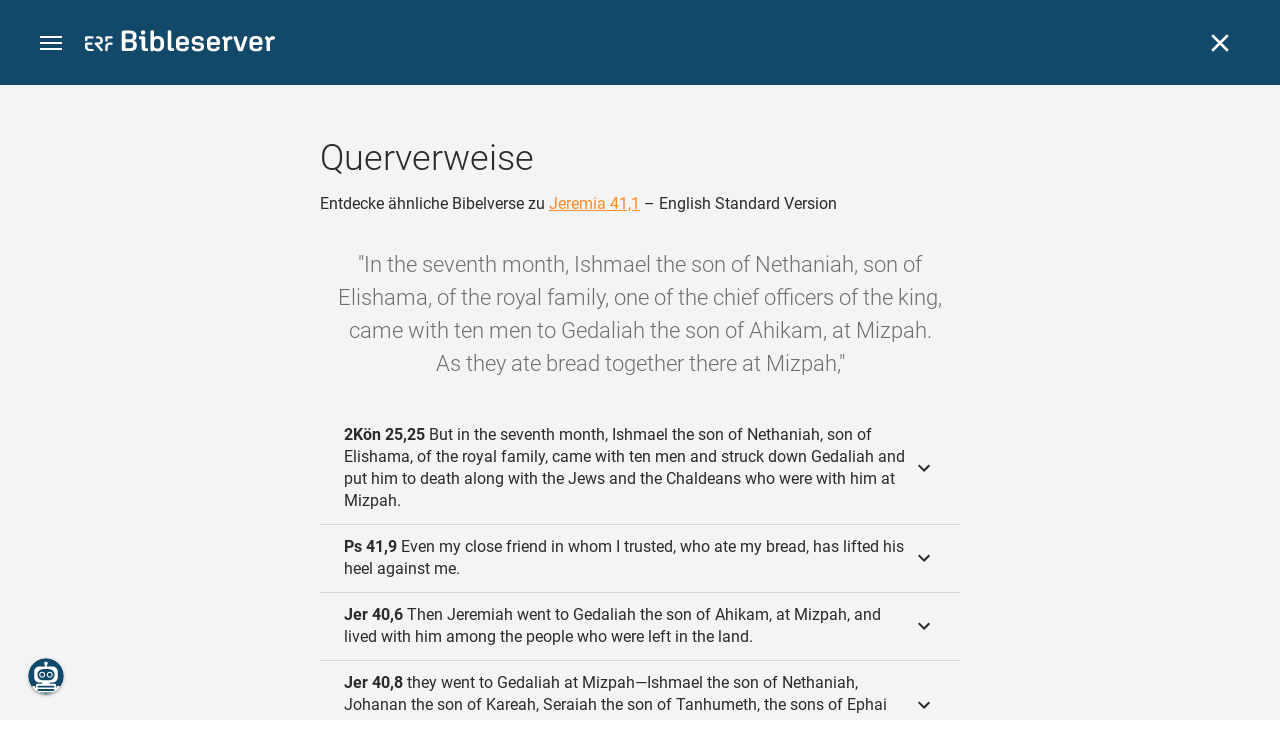

--- FILE ---
content_type: text/html; charset=UTF-8
request_url: https://www.bibleserver.com/cross-reference/ESV/Jeremiah41%3A1
body_size: 36767
content:
<!DOCTYPE html>
<html lang="de" dir="ltr">
<head>
                <script id="Cookiebot" data-culture="de"
                src="https://consent.cookiebot.eu/uc.js" data-cbid="c1e13704-fc36-4b3d-ae3c-16bf67a61d98"
                type="text/javascript"></script>
    
        <script>/* <![CDATA[ */
        top != self && top.location.replace(self.location.href);/* ]]> */</script>

        <script>/* <![CDATA[ */
        window.hasLocalStorageAccess = !1;
        try {
            window.localStorage, window.hasLocalStorageAccess = !0
        } catch (a) {
        }/* ]]> */</script>

        <script>/* <![CDATA[ */
        !function (m) {
            if (!m) return;
            const e = window.matchMedia("(prefers-color-scheme: dark)").matches,
                t = localStorage.getItem("vueuse-color-scheme");
            let o;
            (o = "string" == typeof t && "auto" !== t ? "dark" === t : e) && document.documentElement.classList.add("dark")
        }(window.hasLocalStorageAccess);/* ]]> */</script>

        <script>/* <![CDATA[ */
        !function () {
            var e = document.createElement("script");
            if (!("noModule" in e) && "onbeforeload" in e) {
                var t = !1;
                document.addEventListener("beforeload", function (n) {
                    if (n.target === e) t = !0; else if (!n.target.hasAttribute("nomodule") || !t) return;
                    n.preventDefault()
                }, !0), e.type = "module", e.src = ".", document.head.appendChild(e), e.remove()
            }
        }();/* ]]> */</script>

        <meta charset="UTF-8">
    <meta name="viewport"
          content="width=device-width,height=device-height,initial-scale=1,maximum-scale=5,minimal-ui,viewport-fit=cover">
    <meta name="robots" content="noarchive,noodp,noydir">
    <script type="application/ld+json">
        {
            "@context": "https://schema.org",
            "@type": "WebSite",
            "name": "ERF Bibleserver",
            "url": "https://www.bibleserver.com/"
        }
    </script>
        <meta property="fb:admins" content="1240149597,100000969860132">
    <meta property="fb:app_id" content="128001383944491">

        <meta name="google-site-verification" content="FWY1yc3SBGxyPdop2qkZ0WHHMQOYlEOWfSocKkUTz84">

        <meta name="google-site-verification" content="HLvyU40M4nYBU2v-GhdGdUt3Yn648eyaja904DtUjWU">

        <meta property="fb:admins" content="1240149597,100000969860132">

        <link rel="apple-touch-icon" sizes="180x180" href="/apple-touch-icon.png?v=AejoFhEB">
    <link rel="icon" type="image/png" sizes="32x32" href="/favicon-32x32.png?v=AejoFhEB">
    <link rel="icon" type="image/png" sizes="16x16" href="/favicon-16x16.png?v=AejoFhEB">
    <link rel="manifest" href="/site.webmanifest?v=U006yRxI">
    <link rel="mask-icon" href="/safari-pinned-tab.svg?v=AejoFhEB" color="#12496a">
    <link rel="shortcut icon" href="/favicon.ico?v=AejoFhEB">
    <meta name="apple-mobile-web-app-title" content="ERF Bibleserver">
    <meta name="application-name" content="ERF Bibleserver">
    <meta name="msapplication-TileColor" content="#12496a">
    <meta name="theme-color" content="#12496a">

        
                    <base target="_blank" href="https://www.bibleserver.com">
<title>Querverweise – Jeremia 41,1 — English Standard Version :: ERF Bibleserver</title>
<style id="vuetify-theme-stylesheet">:root {
      --v-theme-background: 255,255,255;
      --v-theme-background-overlay-multiplier: 1;
      --v-theme-surface: 255,255,255;
      --v-theme-surface-overlay-multiplier: 1;
      --v-theme-surface-bright: 255,255,255;
      --v-theme-surface-bright-overlay-multiplier: 1;
      --v-theme-surface-light: 238,238,238;
      --v-theme-surface-light-overlay-multiplier: 1;
      --v-theme-surface-variant: 66,66,66;
      --v-theme-surface-variant-overlay-multiplier: 2;
      --v-theme-on-surface-variant: 238,238,238;
      --v-theme-primary: 253,138,36;
      --v-theme-primary-overlay-multiplier: 1;
      --v-theme-primary-darken-1: 55,0,179;
      --v-theme-primary-darken-1-overlay-multiplier: 2;
      --v-theme-secondary: 149,149,149;
      --v-theme-secondary-overlay-multiplier: 1;
      --v-theme-secondary-darken-1: 1,135,134;
      --v-theme-secondary-darken-1-overlay-multiplier: 1;
      --v-theme-error: 240,81,75;
      --v-theme-error-overlay-multiplier: 1;
      --v-theme-info: 33,150,243;
      --v-theme-info-overlay-multiplier: 1;
      --v-theme-success: 76,175,80;
      --v-theme-success-overlay-multiplier: 1;
      --v-theme-warning: 251,140,0;
      --v-theme-warning-overlay-multiplier: 1;
      --v-theme-accent: 253,138,36;
      --v-theme-accent-overlay-multiplier: 1;
      --v-theme-on-background: 0,0,0;
      --v-theme-on-surface: 0,0,0;
      --v-theme-on-surface-bright: 0,0,0;
      --v-theme-on-surface-light: 0,0,0;
      --v-theme-on-primary: 255,255,255;
      --v-theme-on-primary-darken-1: 255,255,255;
      --v-theme-on-secondary: 255,255,255;
      --v-theme-on-secondary-darken-1: 255,255,255;
      --v-theme-on-error: 255,255,255;
      --v-theme-on-info: 255,255,255;
      --v-theme-on-success: 255,255,255;
      --v-theme-on-warning: 255,255,255;
      --v-theme-on-accent: 255,255,255;
      --v-border-color: 0, 0, 0;
      --v-border-opacity: 0.12;
      --v-high-emphasis-opacity: 0.87;
      --v-medium-emphasis-opacity: 0.6;
      --v-disabled-opacity: 0.38;
      --v-idle-opacity: 0.04;
      --v-hover-opacity: 0.04;
      --v-focus-opacity: 0.12;
      --v-selected-opacity: 0.08;
      --v-activated-opacity: 0.12;
      --v-pressed-opacity: 0.12;
      --v-dragged-opacity: 0.08;
      --v-theme-kbd: 238, 238, 238;
      --v-theme-on-kbd: 0, 0, 0;
      --v-theme-code: 245, 245, 245;
      --v-theme-on-code: 0, 0, 0;
    }
    .v-theme--light {
      color-scheme: normal;
      --v-theme-background: 255,255,255;
      --v-theme-background-overlay-multiplier: 1;
      --v-theme-surface: 255,255,255;
      --v-theme-surface-overlay-multiplier: 1;
      --v-theme-surface-bright: 255,255,255;
      --v-theme-surface-bright-overlay-multiplier: 1;
      --v-theme-surface-light: 238,238,238;
      --v-theme-surface-light-overlay-multiplier: 1;
      --v-theme-surface-variant: 66,66,66;
      --v-theme-surface-variant-overlay-multiplier: 2;
      --v-theme-on-surface-variant: 238,238,238;
      --v-theme-primary: 253,138,36;
      --v-theme-primary-overlay-multiplier: 1;
      --v-theme-primary-darken-1: 55,0,179;
      --v-theme-primary-darken-1-overlay-multiplier: 2;
      --v-theme-secondary: 149,149,149;
      --v-theme-secondary-overlay-multiplier: 1;
      --v-theme-secondary-darken-1: 1,135,134;
      --v-theme-secondary-darken-1-overlay-multiplier: 1;
      --v-theme-error: 240,81,75;
      --v-theme-error-overlay-multiplier: 1;
      --v-theme-info: 33,150,243;
      --v-theme-info-overlay-multiplier: 1;
      --v-theme-success: 76,175,80;
      --v-theme-success-overlay-multiplier: 1;
      --v-theme-warning: 251,140,0;
      --v-theme-warning-overlay-multiplier: 1;
      --v-theme-accent: 253,138,36;
      --v-theme-accent-overlay-multiplier: 1;
      --v-theme-on-background: 0,0,0;
      --v-theme-on-surface: 0,0,0;
      --v-theme-on-surface-bright: 0,0,0;
      --v-theme-on-surface-light: 0,0,0;
      --v-theme-on-primary: 255,255,255;
      --v-theme-on-primary-darken-1: 255,255,255;
      --v-theme-on-secondary: 255,255,255;
      --v-theme-on-secondary-darken-1: 255,255,255;
      --v-theme-on-error: 255,255,255;
      --v-theme-on-info: 255,255,255;
      --v-theme-on-success: 255,255,255;
      --v-theme-on-warning: 255,255,255;
      --v-theme-on-accent: 255,255,255;
      --v-border-color: 0, 0, 0;
      --v-border-opacity: 0.12;
      --v-high-emphasis-opacity: 0.87;
      --v-medium-emphasis-opacity: 0.6;
      --v-disabled-opacity: 0.38;
      --v-idle-opacity: 0.04;
      --v-hover-opacity: 0.04;
      --v-focus-opacity: 0.12;
      --v-selected-opacity: 0.08;
      --v-activated-opacity: 0.12;
      --v-pressed-opacity: 0.12;
      --v-dragged-opacity: 0.08;
      --v-theme-kbd: 238, 238, 238;
      --v-theme-on-kbd: 0, 0, 0;
      --v-theme-code: 245, 245, 245;
      --v-theme-on-code: 0, 0, 0;
    }
    .v-theme--dark {
      color-scheme: dark;
      --v-theme-background: 34,34,34;
      --v-theme-background-overlay-multiplier: 1;
      --v-theme-surface: 85,85,85;
      --v-theme-surface-overlay-multiplier: 1;
      --v-theme-surface-bright: 204,191,214;
      --v-theme-surface-bright-overlay-multiplier: 2;
      --v-theme-surface-light: 66,66,66;
      --v-theme-surface-light-overlay-multiplier: 1;
      --v-theme-surface-variant: 200,200,200;
      --v-theme-surface-variant-overlay-multiplier: 2;
      --v-theme-on-surface-variant: 0,0,0;
      --v-theme-primary: 253,138,36;
      --v-theme-primary-overlay-multiplier: 2;
      --v-theme-primary-darken-1: 55,0,179;
      --v-theme-primary-darken-1-overlay-multiplier: 1;
      --v-theme-secondary: 149,149,149;
      --v-theme-secondary-overlay-multiplier: 2;
      --v-theme-secondary-darken-1: 1,135,134;
      --v-theme-secondary-darken-1-overlay-multiplier: 2;
      --v-theme-error: 240,81,75;
      --v-theme-error-overlay-multiplier: 2;
      --v-theme-info: 33,150,243;
      --v-theme-info-overlay-multiplier: 2;
      --v-theme-success: 76,175,80;
      --v-theme-success-overlay-multiplier: 2;
      --v-theme-warning: 251,140,0;
      --v-theme-warning-overlay-multiplier: 2;
      --v-theme-accent: 253,138,36;
      --v-theme-accent-overlay-multiplier: 2;
      --v-theme-on-background: 255,255,255;
      --v-theme-on-surface: 255,255,255;
      --v-theme-on-surface-bright: 0,0,0;
      --v-theme-on-surface-light: 255,255,255;
      --v-theme-on-primary: 255,255,255;
      --v-theme-on-primary-darken-1: 255,255,255;
      --v-theme-on-secondary: 255,255,255;
      --v-theme-on-secondary-darken-1: 255,255,255;
      --v-theme-on-error: 255,255,255;
      --v-theme-on-info: 255,255,255;
      --v-theme-on-success: 255,255,255;
      --v-theme-on-warning: 255,255,255;
      --v-theme-on-accent: 255,255,255;
      --v-border-color: 255, 255, 255;
      --v-border-opacity: 0.12;
      --v-high-emphasis-opacity: 1;
      --v-medium-emphasis-opacity: 0.7;
      --v-disabled-opacity: 0.5;
      --v-idle-opacity: 0.1;
      --v-hover-opacity: 0.04;
      --v-focus-opacity: 0.12;
      --v-selected-opacity: 0.08;
      --v-activated-opacity: 0.12;
      --v-pressed-opacity: 0.16;
      --v-dragged-opacity: 0.08;
      --v-theme-kbd: 66, 66, 66;
      --v-theme-on-kbd: 255, 255, 255;
      --v-theme-code: 52, 52, 52;
      --v-theme-on-code: 204, 204, 204;
    }
    .bg-background {
      --v-theme-overlay-multiplier: var(--v-theme-background-overlay-multiplier);
      background-color: rgb(var(--v-theme-background)) !important;
      color: rgb(var(--v-theme-on-background)) !important;
    }
    .bg-surface {
      --v-theme-overlay-multiplier: var(--v-theme-surface-overlay-multiplier);
      background-color: rgb(var(--v-theme-surface)) !important;
      color: rgb(var(--v-theme-on-surface)) !important;
    }
    .bg-surface-bright {
      --v-theme-overlay-multiplier: var(--v-theme-surface-bright-overlay-multiplier);
      background-color: rgb(var(--v-theme-surface-bright)) !important;
      color: rgb(var(--v-theme-on-surface-bright)) !important;
    }
    .bg-surface-light {
      --v-theme-overlay-multiplier: var(--v-theme-surface-light-overlay-multiplier);
      background-color: rgb(var(--v-theme-surface-light)) !important;
      color: rgb(var(--v-theme-on-surface-light)) !important;
    }
    .bg-surface-variant {
      --v-theme-overlay-multiplier: var(--v-theme-surface-variant-overlay-multiplier);
      background-color: rgb(var(--v-theme-surface-variant)) !important;
      color: rgb(var(--v-theme-on-surface-variant)) !important;
    }
    .bg-primary {
      --v-theme-overlay-multiplier: var(--v-theme-primary-overlay-multiplier);
      background-color: rgb(var(--v-theme-primary)) !important;
      color: rgb(var(--v-theme-on-primary)) !important;
    }
    .bg-primary-darken-1 {
      --v-theme-overlay-multiplier: var(--v-theme-primary-darken-1-overlay-multiplier);
      background-color: rgb(var(--v-theme-primary-darken-1)) !important;
      color: rgb(var(--v-theme-on-primary-darken-1)) !important;
    }
    .bg-secondary {
      --v-theme-overlay-multiplier: var(--v-theme-secondary-overlay-multiplier);
      background-color: rgb(var(--v-theme-secondary)) !important;
      color: rgb(var(--v-theme-on-secondary)) !important;
    }
    .bg-secondary-darken-1 {
      --v-theme-overlay-multiplier: var(--v-theme-secondary-darken-1-overlay-multiplier);
      background-color: rgb(var(--v-theme-secondary-darken-1)) !important;
      color: rgb(var(--v-theme-on-secondary-darken-1)) !important;
    }
    .bg-error {
      --v-theme-overlay-multiplier: var(--v-theme-error-overlay-multiplier);
      background-color: rgb(var(--v-theme-error)) !important;
      color: rgb(var(--v-theme-on-error)) !important;
    }
    .bg-info {
      --v-theme-overlay-multiplier: var(--v-theme-info-overlay-multiplier);
      background-color: rgb(var(--v-theme-info)) !important;
      color: rgb(var(--v-theme-on-info)) !important;
    }
    .bg-success {
      --v-theme-overlay-multiplier: var(--v-theme-success-overlay-multiplier);
      background-color: rgb(var(--v-theme-success)) !important;
      color: rgb(var(--v-theme-on-success)) !important;
    }
    .bg-warning {
      --v-theme-overlay-multiplier: var(--v-theme-warning-overlay-multiplier);
      background-color: rgb(var(--v-theme-warning)) !important;
      color: rgb(var(--v-theme-on-warning)) !important;
    }
    .bg-accent {
      --v-theme-overlay-multiplier: var(--v-theme-accent-overlay-multiplier);
      background-color: rgb(var(--v-theme-accent)) !important;
      color: rgb(var(--v-theme-on-accent)) !important;
    }
    .text-background {
      color: rgb(var(--v-theme-background)) !important;
    }
    .border-background {
      --v-border-color: var(--v-theme-background);
    }
    .text-surface {
      color: rgb(var(--v-theme-surface)) !important;
    }
    .border-surface {
      --v-border-color: var(--v-theme-surface);
    }
    .text-surface-bright {
      color: rgb(var(--v-theme-surface-bright)) !important;
    }
    .border-surface-bright {
      --v-border-color: var(--v-theme-surface-bright);
    }
    .text-surface-light {
      color: rgb(var(--v-theme-surface-light)) !important;
    }
    .border-surface-light {
      --v-border-color: var(--v-theme-surface-light);
    }
    .text-surface-variant {
      color: rgb(var(--v-theme-surface-variant)) !important;
    }
    .border-surface-variant {
      --v-border-color: var(--v-theme-surface-variant);
    }
    .on-surface-variant {
      color: rgb(var(--v-theme-on-surface-variant)) !important;
    }
    .text-primary {
      color: rgb(var(--v-theme-primary)) !important;
    }
    .border-primary {
      --v-border-color: var(--v-theme-primary);
    }
    .text-primary-darken-1 {
      color: rgb(var(--v-theme-primary-darken-1)) !important;
    }
    .border-primary-darken-1 {
      --v-border-color: var(--v-theme-primary-darken-1);
    }
    .text-secondary {
      color: rgb(var(--v-theme-secondary)) !important;
    }
    .border-secondary {
      --v-border-color: var(--v-theme-secondary);
    }
    .text-secondary-darken-1 {
      color: rgb(var(--v-theme-secondary-darken-1)) !important;
    }
    .border-secondary-darken-1 {
      --v-border-color: var(--v-theme-secondary-darken-1);
    }
    .text-error {
      color: rgb(var(--v-theme-error)) !important;
    }
    .border-error {
      --v-border-color: var(--v-theme-error);
    }
    .text-info {
      color: rgb(var(--v-theme-info)) !important;
    }
    .border-info {
      --v-border-color: var(--v-theme-info);
    }
    .text-success {
      color: rgb(var(--v-theme-success)) !important;
    }
    .border-success {
      --v-border-color: var(--v-theme-success);
    }
    .text-warning {
      color: rgb(var(--v-theme-warning)) !important;
    }
    .border-warning {
      --v-border-color: var(--v-theme-warning);
    }
    .text-accent {
      color: rgb(var(--v-theme-accent)) !important;
    }
    .border-accent {
      --v-border-color: var(--v-theme-accent);
    }
    .on-background {
      color: rgb(var(--v-theme-on-background)) !important;
    }
    .on-surface {
      color: rgb(var(--v-theme-on-surface)) !important;
    }
    .on-surface-bright {
      color: rgb(var(--v-theme-on-surface-bright)) !important;
    }
    .on-surface-light {
      color: rgb(var(--v-theme-on-surface-light)) !important;
    }
    .on-primary {
      color: rgb(var(--v-theme-on-primary)) !important;
    }
    .on-primary-darken-1 {
      color: rgb(var(--v-theme-on-primary-darken-1)) !important;
    }
    .on-secondary {
      color: rgb(var(--v-theme-on-secondary)) !important;
    }
    .on-secondary-darken-1 {
      color: rgb(var(--v-theme-on-secondary-darken-1)) !important;
    }
    .on-error {
      color: rgb(var(--v-theme-on-error)) !important;
    }
    .on-info {
      color: rgb(var(--v-theme-on-info)) !important;
    }
    .on-success {
      color: rgb(var(--v-theme-on-success)) !important;
    }
    .on-warning {
      color: rgb(var(--v-theme-on-warning)) !important;
    }
    .on-accent {
      color: rgb(var(--v-theme-on-accent)) !important;
    }
</style>
<meta name="description" content="Entdecke ähnliche Bibelverse zu Jeremia 41,1 – English Standard Version – In the seventh month, Ishmael the son of Nethaniah, son of Elishama, ...">
<meta property="og:type" content="website">
<meta property="og:url" content="https://www.bibleserver.com/cross-reference/ESV/Jeremiah41:1">
<meta property="og:title" content="Querverweise – Jeremia 41,1 — English Standard Version :: ERF Bibleserver">
<meta property="og:description" content="Entdecke ähnliche Bibelverse zu Jeremia 41,1 – English Standard Version – In the seventh month, Ishmael the son of Nethaniah, son of Elishama, ...">
<meta property="og:locale" content="de">
<meta property="og:image" content="https://www.bibleserver.com/build/en-1-1O6QLkJK.png">
<meta property="og:image:width" content="1200">
<meta property="og:image:height" content="630">
<meta name="twitter:card" content="summary_large_image">
<meta name="twitter:image" content="https://www.bibleserver.com/build/en-1-1O6QLkJK.png">
<link rel="canonical" href="https://www.bibleserver.com/cross-reference/ESV/Jeremiah41:1">
<link rel="search" type="application/opensearchdescription+xml" title="ERF Bibleserver (LUT)" href="https://www.bibleserver.com/opensearch/lut.xml">
<link rel="search" type="application/opensearchdescription+xml" title="ERF Bibleserver (ELB)" href="https://www.bibleserver.com/opensearch/elb.xml">
<link rel="search" type="application/opensearchdescription+xml" title="ERF Bibleserver (HFA)" href="https://www.bibleserver.com/opensearch/hfa.xml">
<link rel="search" type="application/opensearchdescription+xml" title="ERF Bibleserver (SLT)" href="https://www.bibleserver.com/opensearch/slt.xml">
<link rel="search" type="application/opensearchdescription+xml" title="ERF Bibleserver (ZB)" href="https://www.bibleserver.com/opensearch/zb.xml">
<link rel="search" type="application/opensearchdescription+xml" title="ERF Bibleserver (GNB)" href="https://www.bibleserver.com/opensearch/gnb.xml">
<link rel="search" type="application/opensearchdescription+xml" title="ERF Bibleserver (NGÜ)" href="https://www.bibleserver.com/opensearch/ngü.xml">
<link rel="search" type="application/opensearchdescription+xml" title="ERF Bibleserver (EU)" href="https://www.bibleserver.com/opensearch/eu.xml">
<link rel="search" type="application/opensearchdescription+xml" title="ERF Bibleserver (NLB)" href="https://www.bibleserver.com/opensearch/nlb.xml">
<link rel="search" type="application/opensearchdescription+xml" title="ERF Bibleserver (NeÜ)" href="https://www.bibleserver.com/opensearch/neü.xml">
<link rel="search" type="application/opensearchdescription+xml" title="ERF Bibleserver (MENG)" href="https://www.bibleserver.com/opensearch/meng.xml">
<link rel="search" type="application/opensearchdescription+xml" title="ERF Bibleserver (DBU)" href="https://www.bibleserver.com/opensearch/dbu.xml">
<link rel="search" type="application/opensearchdescription+xml" title="ERF Bibleserver (VXB)" href="https://www.bibleserver.com/opensearch/vxb.xml">
        
    
    <link crossorigin rel="stylesheet" href="/build/app-DBdJCzi2.css"><link crossorigin rel="modulepreload" href="/build/_commonjsHelpers-CjH-eqDh.js">
    <link crossorigin rel="stylesheet" href="/build/nprogress-CMAxEQ_i.css">

    
                <link rel="preload" href="/build/CrossReferenceOverlay-DcOutZKV.js" as="script"> <link rel="preload" href="/build/CrossReferenceOverlay-BanHmGZk.css" as="style"><link rel="stylesheet" href="/build/CrossReferenceOverlay-BanHmGZk.css"> <link rel="preload" href="/build/VGrid-zkdtjCft.css" as="style"><link rel="stylesheet" href="/build/VGrid-zkdtjCft.css"> <link rel="preload" href="/build/Overlay-BR0dWQcw.js" as="script"> <link rel="preload" href="/build/Overlay-CGflwS17.css" as="style"><link rel="stylesheet" href="/build/Overlay-CGflwS17.css">

    
        
</head>
<body>

    
    <div id="app" dir="ltr" class="bs-app" style="--vh:1vh;--vvh:1vh;--cch:0px;--v2521905d:0px;"><div class="v-application v-theme--light v-layout v-layout--full-height v-locale--is-ltr" style="" id="inspire"><div class="v-application__wrap"><!--[--><!----><!----><div style="display:contents;"><!--[--><noscript><div id="snackbar__wrapper--noscript" aria-live="polite" class="hidden-print-only" style="bottom:0;"><div class="v-snack v-snack--active v-snack--bottom v-snack--right" style="z-index:10200;"><div class="v-snack__wrapper error"><div class="v-snack__content">Bitte aktiviere JavaScript für die Nutzung der Website.</div></div></div></div></noscript><!--]--></div><div style="display:contents;"><!--[--><div id="snackbar__wrapper--classic" aria-live="polite" class="hidden-print-only" style="bottom:0;display:none;"><div class="v-snack v-snack--active v-snack--bottom v-snack--right" style="z-index:10200;"><div class="v-snack__wrapper bg-error"><div class="v-snack__content">Dein Browser ist veraltet. Sollte ERF Bibleserver sehr langsam sein, aktualisiere bitte deinen Browser.</div></div></div></div><!--]--></div><nav class="bs-nav hidden-print-only"><div id="help-tour-text-1" class="bs-nav__menu-btn" title="Menü öffnen" aria-label="Menü öffnen" role="button" tabindex="0"><div class="bs-nav__menu-btn--hover"></div><div class="bs-nav__menu-btn--notification" style="display:none;"></div><span class="bs-nav__menu-btn--line bs-nav__menu-btn--line--1"></span><span class="bs-nav__menu-btn--line bs-nav__menu-btn--line--2"></span><span class="bs-nav__menu-btn--line bs-nav__menu-btn--line--3"></span></div><svg xmlns="http://www.w3.org/2000/svg" fill="currentColor" width="0" height="0"><defs><g id="logo"><g><path d="M40.9,30c2.1-2.5,2.1-6.2,2.1-6.2c-0.1-5.5-4.6-10-10.2-10l-3.8,0c0,0,0,0,0,0s0,0,0,0c-1.4,0-2.6,1.2-2.6,2.6
			c0,1.4,1.2,2.6,2.6,2.6c0,0,0,0,0,0s0,0,0,0h2c3.9,0,5.8,1.5,5.9,4.8c-0.1,3.3-2,4.8-6,4.8h-5.2c-0.4,0-0.8,0-1.2,0.2
			c-0.8,0.2-1.6,0.8-1.6,2v0.2c0,0.7,0.3,1.3,1,2.1c0,0,11.8,13.4,13.4,15.1c0.5,0.7,1.3,1.1,2.3,1.1c1.6,0,2.9-1.3,2.9-2.9
			c0-0.8-0.3-1.5-0.8-2l0,0L33,34.6c-0.5-0.6-1.6-1.4-1.6-1.4l3.1-0.2C34.5,33.1,38.4,33,40.9,30z"></path><path d="M51.2,26.6c1.7,0,3-1.3,3-3V19h9.4c1.4,0,2.6-1.2,2.6-2.6c0-1.4-1.2-2.6-2.6-2.6H50.8c-1.4,0-2.6,1.2-2.6,2.6v7.2
			C48.2,25.2,49.5,26.6,51.2,26.6z"></path><path d="M18.1,13.8H2.6C1.2,13.8,0,15,0,16.4v5.9c0,1.7,1.3,3,3,3s3-1.3,3-3V19h12.1c1.4,0,2.6-1.2,2.6-2.6
			C20.7,15,19.5,13.8,18.1,13.8z"></path><path d="M63.6,28.6h-5.2c-5.6,0-10.2,4.6-10.2,10.2v7.5v0c0,1.7,1.3,3,3,3c1.7,0,3-1.3,3-3h0v-7.9c0-2.6,2.1-4.6,4.7-4.6l4.8,0
			c1.4,0,2.6-1.2,2.6-2.6C66.2,29.8,65.1,28.6,63.6,28.6z"></path><path d="M18.1,43.8C18.1,43.8,18.1,43.8,18.1,43.8h-7.4c-2.6,0-4.7-2.1-4.7-4.6v-5.3h9.5c1.4,0,2.6-1.2,2.6-2.6
			c0-1.4-1.2-2.6-2.6-2.6H3c-1.7,0-3,1.3-3,3v7.2C0,44.4,4.6,49,10.2,49h7.9c1.4,0,2.6-1.2,2.6-2.6C20.7,45,19.5,43.8,18.1,43.8z"></path><path d="M449.2,13.5h-0.8c-3.5,0-6.2,1.7-8,4.8l-4-4c-1.3-1.3-3-1.5-4.3-0.1l-1.4,1.4c-1.3,1.3-1.2,3,0.1,4.3l3.1,3.2v23.5
			c0,1.5,1,2.4,2.5,2.4h3.5c1.5,0,2.5-1,2.5-2.4V28.8c0-4.9,2.3-7.3,6.9-7.3h1c2.4,0,3.9-1.3,3.9-3.5v-0.7
			C454.1,14.8,452.4,13.5,449.2,13.5z"></path><path d="M210.9,42.1h-2.8c-1.5,0-2.1-0.6-2.1-2.4v-37c0-2.1-1.3-3.4-3.4-3.4h-1.5c-2.1,0-3.4,1.3-3.4,3.4v37.5
			c0,6.2,2.3,8.8,9.8,8.8h3.4c1.3,0,2-0.8,2-2.1V44C212.8,42.8,212.1,42.1,210.9,42.1z"></path><path d="M306.9,13c-10.1,0-15.6,4.9-15.6,13.9v9.3c0,8.9,5.5,13.5,16.2,13.5c9.5,0,14.3-3.3,14.3-9.8v-0.3c0-0.7-0.4-1.1-1.1-1.1
			h-5.7c-0.8,0-1.1,0.3-1.1,1.1v0.2c0,2.4-2.1,3.6-6.2,3.6c-5.5,0-7.9-1.9-7.9-6.3v-2.7h19.7c2,0,2.9-1,2.9-2.9v-5
			C322.2,17.6,317,13,306.9,13z M314.2,28.1h-14.6v-2.6c0-4.1,2.5-6.3,7.2-6.3s7.4,2.2,7.4,6.3V28.1z"></path><path d="M174,13c-3.9,0-6.9,1-9,3.1V2.7c0-2.1-1.3-3.4-3.4-3.4H160c-2.1,0-3.4,1.3-3.4,3.4v43.2c0,2.2,1.5,3.8,3.6,3.8h0.3
			c2.2,0,3.6-1.5,3.6-3.7c2.2,2.5,5.5,3.8,9.7,3.8c9,0,14.9-5.7,14.9-14.6v-7.5C188.8,18.8,182.9,13,174,13z M180.3,35.9
			c0,4.6-2.7,7.2-7.6,7.2s-7.6-2.6-7.6-7.2v-9c0-4.6,2.7-7.2,7.6-7.2s7.6,2.6,7.6,7.2V35.9z"></path><path d="M137.3,9.4h2.9c2.2,0,3.5-1.3,3.5-3.5V3.3c0-2.2-1.3-3.5-3.5-3.5h-2.9c-2.2,0-3.5,1.3-3.5,3.5v2.7
			C133.8,8.2,135.1,9.4,137.3,9.4z"></path><path d="M275.3,28.3l-9-1.1c-2.2-0.3-3.3-1.1-3.3-3.2v-0.7c0-2.7,2-4,6.6-4c4.5,0,6.5,1.2,6.5,3.7v0.3c0,0.8,0.5,1.2,1.3,1.2h5
			c0.8,0,1.3-0.6,1.3-1.4v-0.3c0-6.5-4.8-9.8-14.1-9.8c-9.2,0-14.4,4.1-14.4,11.2v0.6c0,5.8,2.7,8.7,9.3,9.5l9,1.1
			c2.2,0.3,3.1,1.1,3.1,3.2v0.8c0,2.7-2.3,4.1-6.8,4.1c-4.9,0-7.1-1.2-7.1-3.8v-0.4c0-0.8-0.4-1.2-1.2-1.2h-5
			c-0.8,0-1.4,0.5-1.4,1.3v0.5c0,6.6,4.9,9.9,14.7,9.9c9.2,0,14.6-4.1,14.6-11.2v-0.8C284.4,32.1,281.8,29.2,275.3,28.3z"></path><path d="M232.8,13c-10.1,0-15.6,4.9-15.6,13.9v9.3c0,8.9,5.5,13.5,16.2,13.5c9.5,0,14.3-3.3,14.3-9.8v-0.3c0-0.7-0.4-1.1-1.1-1.1
			h-5.7c-0.8,0-1.1,0.3-1.1,1.1v0.2c0,2.4-2.1,3.6-6.2,3.6c-5.5,0-7.9-1.9-7.9-6.3v-2.7h19.7c2,0,2.9-1,2.9-2.9v-5
			C248.2,17.6,242.9,13,232.8,13z M240.1,28.1h-14.6v-2.6c0-4.1,2.5-6.3,7.2-6.3s7.4,2.2,7.4,6.3V28.1z"></path><path d="M347.5,13.5h-0.8c-3.5,0-6.2,1.7-8,4.8l-4-4c-1.3-1.3-3-1.5-4.3-0.1l-1.4,1.4c-1.3,1.3-1.2,3,0.1,4.3l3.1,3.2v23.5
			c0,1.5,1,2.4,2.5,2.4h3.5c1.5,0,2.5-1,2.5-2.4V28.8c0-4.9,2.3-7.3,6.9-7.3h1c2.4,0,3.9-1.3,3.9-3.5v-0.7
			C352.4,14.8,350.7,13.5,347.5,13.5z"></path><path d="M148.6,42.1h-2.8c-1.5,0-2.1-0.6-2.1-2.4v-23c0-2.1-1-2.9-2.9-2.9H131c-1.1,0-1.9,0.7-1.9,1.8v3.2c0,1.1,0.8,1.8,1.9,1.8
			h4.3v19.6c0,6.2,2.3,8.8,9.8,8.8h3.4c1.3,0,2-0.8,2-2.1V44C150.4,42.8,149.7,42.1,148.6,42.1z"></path><path d="M385.8,13.8H383c-1.6,0-2.4,0.6-3.1,2.8l-8.1,25.1l-8.1-25.1c-0.7-2.2-1.5-2.8-3.1-2.8h-3.3c-1.5,0-2.3,0.8-2.3,2.1
			c0,0.5,0.1,1.1,0.4,1.7l9.7,28.3c0.8,2.4,1.8,3.4,4.3,3.4h4.3c2.6,0,3.5-0.9,4.3-3.4l9.7-28.3c0.2-0.6,0.4-1.2,0.4-1.7
			C388.1,14.6,387.3,13.8,385.8,13.8z"></path><path d="M116.8,23.9c4.1-1.8,6.2-5,6.2-9.5v-2C122.9,4,117.8,0,106.8,0h-15c-2.4,0-3.9,1.5-3.9,3.8v41.3c0,2.4,1.5,3.8,3.9,3.8
			h15.6c11,0,16.4-4.3,16.4-13v-2.2C123.8,29,121.4,25.6,116.8,23.9z M96.6,6.9h10.3c5.2,0,7.5,1.8,7.5,6v2c0,4.1-2.2,5.9-7.5,5.9
			H96.6V6.9z M115.2,35.9c0,4.3-2.4,6.2-7.7,6.2H96.6V27.6h10.9c5.3,0,7.7,1.9,7.7,6.2V35.9z"></path><path d="M408.6,13c-10.1,0-15.6,4.9-15.6,13.9v9.3c0,8.9,5.5,13.5,16.2,13.5c9.5,0,14.3-3.3,14.3-9.8v-0.3c0-0.7-0.4-1.1-1.1-1.1
			h-5.7c-0.8,0-1.1,0.3-1.1,1.1v0.2c0,2.4-2.1,3.6-6.2,3.6c-5.5,0-7.9-1.9-7.9-6.3v-2.7h19.7c2,0,2.9-1,2.9-2.9v-5
			C423.9,17.6,418.7,13,408.6,13z M415.9,28.1h-14.6v-2.6c0-4.1,2.5-6.3,7.2-6.3s7.4,2.2,7.4,6.3V28.1z"></path></g></g></defs></svg><a href="/" class="bs-nav__logo bs-nav__logo--overlay" title="bibleserver.com" aria-label="bibleserver.com" tabindex="0"><svg xmlns="http://www.w3.org/2000/svg" viewBox="0 0 454.1 49.8" fill="currentColor"><use xlink:href="#logo"></use></svg></a><div id="bs-nav__menu-wrapper" tabindex="-1" aria-hidden="true" class="bs-nav__menu-wrapper--closed bs-nav__menu-wrapper"><div class="bs-nav__menu-footer--closed bs-nav__menu bs-nav__menu-user"><div class="bs-nav__menu-user__scroll-header--closed bs-nav__menu-user__scroll-header"></div><div class="bs-nav__menu-user__user" id="help-text-tour-5-mobil"><div class="bs-nav__menu-user__user__text"><p>Anmelden<br><span>... und alle Funktionen nutzen!</span></p></div><div class="bs-nav__menu-user__user__image-wrapper" tabindex="-1"><i class="v-icon notranslate v-theme--light v-icon--size-default bs-nav__menu-user__user__image-wrapper__image" style="" aria-hidden="true"><svg style="fill:currentColor;" class="v-icon__svg" xmlns="http://www.w3.org/2000/svg" viewbox="0 0 24 24"><path d="M12,19.2C9.5,19.2 7.29,17.92 6,16C6.03,14 10,12.9 12,12.9C14,12.9 17.97,14 18,16C16.71,17.92 14.5,19.2 12,19.2M12,5A3,3 0 0,1 15,8A3,3 0 0,1 12,11A3,3 0 0,1 9,8A3,3 0 0,1 12,5M12,2A10,10 0 0,0 2,12A10,10 0 0,0 12,22A10,10 0 0,0 22,12C22,6.47 17.5,2 12,2Z"></path></svg></i></div></div><div class="bs-nav__notification" tabindex="-1" style="display:none;"><p></p><div class="bs-nav__notification__button" tabindex="-1"><!----><!----><!----><i class="v-icon notranslate v-theme--light v-icon--size-large bs-nav__notification__button--icon bs-nav__notification__button--icon-close bs-nav__notification__button--icon-close--no-dismiss" style="" aria-hidden="true"><svg style="fill:currentColor;" class="v-icon__svg" xmlns="http://www.w3.org/2000/svg" viewbox="0 0 24 24"><path d="M19,6.41L17.59,5L12,10.59L6.41,5L5,6.41L10.59,12L5,17.59L6.41,19L12,13.41L17.59,19L19,17.59L13.41,12L19,6.41Z"></path></svg></i></div></div></div><div class="bs-nav__menu bs-nav__menu-main"><div class="stroke float-right" style="top:90%;right:3%;opacity:.2;"></div><div class="stroke xl float-right" style="top:80%;opacity:.2;"></div><div class="stroke xxl float-right" style="top:10%;right:-40%;opacity:.2;"></div><ul class="bs-nav__menu-main__list"><li><a aria-current="page" href="/cross-reference/ESV/Jeremiah41%3A1" class="router-link-active router-link-exact-active bs-nav__menu-main__list__link d-flex align-baseline" title="Lies mal: 1. Mose 3" tabindex="-1"><strong class="flex-shrink-0">Lies mal</strong><span class="text-truncate d-block">1. Mose 3</span></a></li><li><a href="/chats" class="bs-nav__menu-main__list__link" title="Nikodemus.AI" tabindex="-1"></a></li><li><a href="/notes" class="bs-nav__menu-main__list__link" title="Notizen" tabindex="-1">Notizen</a></li><li><a href="/tags" class="bs-nav__menu-main__list__link" title="Tags" tabindex="-1">Tags</a></li><li><a href="/likes" class="bs-nav__menu-main__list__link" title="Likes" tabindex="-1">Likes</a></li><li><a href="/history" class="bs-nav__menu-main__list__link" title="Verlauf" tabindex="-1">Verlauf</a></li><li><a href="/dictionaries" class="bs-nav__menu-main__list__link" title="Wörterbücher" tabindex="-1">Wörterbücher</a></li><li><a href="/reading-plans" class="bs-nav__menu-main__list__link" title="Lesepläne" tabindex="-1">Lesepläne</a></li><li><a href="/graphics" class="bs-nav__menu-main__list__link" title="Grafiken" tabindex="-1">Grafiken</a></li><li><a href="/videos" class="bs-nav__menu-main__list__link" title="Videos" tabindex="-1">Videos</a></li><li><a href="/topics" class="bs-nav__menu-main__list__link" title="Anlässe" tabindex="-1">Anlässe</a></li></ul></div><div class="bs-nav__menu-footer--closed bs-nav__menu bs-nav__menu-footer"><div class="stroke white float-right" style="top:-20%;right:10%;opacity:.07;"></div><div class="stroke white xxl float-left" style="top:75%;left:-35%;opacity:.07;"></div><ul class="bs-nav__menu-footer__list"><li><a href="https://www.bibleserver.com/spenden" title="Spenden" tabindex="-1" target="_blank" rel="noopener noreferrer" class="bs-nav__menu-footer__list__link">Spenden</a></li><li><a href="https://blog.bibleserver.com" title="Blog" tabindex="-1" target="_blank" rel="noopener noreferrer" class="bs-nav__menu-footer__list__link">Blog</a></li><li><a href="/newsletter" class="bs-nav__menu-footer__list__link" title="Newsletter" tabindex="-1">Newsletter</a></li><li><a href="/partner" class="bs-nav__menu-footer__list__link" title="Partner" tabindex="-1">Partner</a></li><li><a href="/help" class="bs-nav__menu-footer__list__link" title="Hilfe" tabindex="-1">Hilfe</a></li><li><a href="/contact" class="bs-nav__menu-footer__list__link" title="Kontakt" tabindex="-1">Kontakt</a></li><li><button title="Fehler melden" tabindex="-1" class="bs-nav__menu-footer__list__link">Fehler melden</button></li><li><a href="/help/88" class="bs-nav__menu-footer__list__link" title="Alexa Skill" tabindex="-1">Alexa Skill</a></li><li><a href="/webmasters" class="bs-nav__menu-footer__list__link" title="Für Webmaster" tabindex="-1">Für Webmaster</a></li><li class="spacer"></li><li><a href="https://www.erf.de/download/pdf/Datenschutzerklaerung_ERF_Medien.pdf" title="Datenschutz" tabindex="-1" target="_blank" rel="noopener noreferrer" class="bs-nav__menu-footer__list__link">Datenschutz</a></li><li><a href="/accessibility" class="bs-nav__menu-footer__list__link" title="Erklärung zur Barrierefreiheit" tabindex="-1">Erklärung zur Barrierefreiheit</a></li><li><a href="https://www.erf.de/download/pdf/Informationspflicht_zur_Datenverarbeitung_DSGVO.pdf" title="Rechte der Betroffenen (DSGVO)" tabindex="-1" target="_blank" rel="noopener noreferrer" class="bs-nav__menu-footer__list__link">Rechte der Betroffenen (DSGVO)</a></li><li><a href="/imprint" class="bs-nav__menu-footer__list__link" title="Impressum" tabindex="-1">Impressum</a></li><li class="spacer"></li><li><a href="/languages" class="bs-nav__menu-footer__list__link" title="Language" tabindex="-1">Language: <strong>Deutsch</strong></a></li><li><div class="v-input v-input--horizontal v-input--center-affix v-input--density-default v-theme--light v-locale--is-ltr v-input--dirty v-switch v-theme--dark" style=""><!----><div class="v-input__control"><!--[--><div class="v-selection-control v-selection-control--density-default" style=""><div class="v-selection-control__wrapper" style=""><!--[--><div class="v-switch__track" style=""><!----><!----></div><!--]--><div class="v-selection-control__input"><!--[--><!--[--><input id="switch-v-0-0" aria-disabled="false" aria-label="Dunkles Design / hoher Kontrast" type="checkbox" value="true"><div class="v-switch__thumb" style=""><!----></div><!--]--><!--]--></div></div><label class="v-label v-label--clickable" style="" for="switch-v-0-0"><!----><!--[-->Dunkles Design / hoher Kontrast<!--]--></label></div><!--]--></div><!----><!----></div></li></ul><div class="bs-nav__menu-footer__social-bar"><div class="bs-nav__menu-footer__social-bar__box"><a href="https://www.facebook.com/erfbibleserver" tabindex="-1" target="_blank" rel="noopener noreferrer" aria-label="Facebook"><i class="v-icon notranslate v-theme--light v-icon--size-default" style="" aria-hidden="true"><svg style="fill:currentColor;" class="v-icon__svg" xmlns="http://www.w3.org/2000/svg" viewbox="0 0 35 35"><g><path d="M25.34,1.66H9.66a8,8,0,0,0-8,8V25.34a8,8,0,0,0,8,8h5.39V22.08h-4V17.53h4V14.07C15.05,10.13,17.39,8,21,8a25.3,25.3,0,0,1,3.5.29v3.88h-2A2.26,2.26,0,0,0,20,14.58v3h4.36l-.71,4.55H20V33.34h5.39a8,8,0,0,0,8-8V9.66A8,8,0,0,0,25.34,1.66Z"/></g></svg></i></a><a href="https://www.instagram.com/erf_bibleserver" tabindex="-1" target="_blank" rel="noopener noreferrer" aria-label="Instagram"><i class="v-icon notranslate v-theme--light v-icon--size-default" style="" aria-hidden="true"><svg style="fill:currentColor;" class="v-icon__svg" xmlns="http://www.w3.org/2000/svg" viewbox="0 0 35 35"><g><path d="M22.73,8H12.27A4.27,4.27,0,0,0,8,12.27V22.73A4.27,4.27,0,0,0,12.27,27H22.73A4.27,4.27,0,0,0,27,22.73V12.27A4.27,4.27,0,0,0,22.73,8ZM17.5,23.44a5.94,5.94,0,1,1,5.94-5.94A5.94,5.94,0,0,1,17.5,23.44Zm6.24-10.69a1.49,1.49,0,1,1,0-3,1.49,1.49,0,0,1,0,3Z"/><path d="M17.5,13.94a3.56,3.56,0,1,0,3.56,3.56A3.56,3.56,0,0,0,17.5,13.94Z"/><path d="M25.34,1.66H9.66a8,8,0,0,0-8,8V25.34a8,8,0,0,0,8,8H25.34a8,8,0,0,0,8-8V9.66A8,8,0,0,0,25.34,1.66Zm4,20.83a6.9,6.9,0,0,1-6.89,6.89h-10a6.9,6.9,0,0,1-6.89-6.89v-10a6.89,6.89,0,0,1,6.89-6.89h10a6.9,6.9,0,0,1,6.89,6.89Z"/></g></svg></i></a><a href="https://www.erf.de" target="_blank" rel="noopener noreferrer" tabindex="-1" title="ERF Medien e.V."> © 2026 ERF </a></div></div></div></div></nav><header class="bs-header"><div class="bs-header-wrapper hidden-print-only main-header"></div><button class="d-sr-only skip-link hidden-print-only">Zum Inhalt springen</button><!----><!----><!----><!----><!----></header><!----><main class="v-main is-overlay" style="--v-layout-left:0px;--v-layout-right:0px;--v-layout-top:0px;--v-layout-bottom:0px;transition:none !important;" id="main-content"><!--[--><div class="v-container v-container--fluid v-locale--is-ltr bs-container" style="" fill-height><div class="v-row v-row--no-gutters bs-overlay cross-ref-view" style=""><article class="v-col-md-6 offset-md-3 v-col-12" style=""><!--[--><h1 class="hidden-print-only mb-4">Querverweise</h1><p class="cross-ref-view__description">Entdecke ähnliche Bibelverse zu <a href="/LUT/Jeremiah41%3A1" id="link_crossref" title="Jeremia 41,1">Jeremia 41,1</a> – English Standard Version</p><p class="cross-ref-view__content"> &quot;In the seventh month, Ishmael the son of Nethaniah, son of Elishama, of the royal family, one of the chief officers of the king, came with ten men to Gedaliah the son of Ahikam, at Mizpah. As they ate bread together there at Mizpah,&quot; </p><div class="v-expansion-panels v-theme--light v-expansion-panels--variant-default" style=""><!--[--><!--[--><div class="v-expansion-panel" style="" id="verse-2-20kings25-3a25" data-id="0"><div class="v-expansion-panel__shadow elevation-0"></div><!--[--><!----><!----><!--[--><button class="v-expansion-panel-title" style="" type="button" aria-expanded="false"><span class="v-expansion-panel-title__overlay"></span><!--[--><span><strong>2Kön 25,25</strong> But in the seventh month, Ishmael the son of Nethaniah, son of Elishama, of the royal family, came with ten men and struck down Gedaliah and put him to death along with the Jews and the Chaldeans who were with him at Mizpah.</span><!--]--><!--[--><span class="v-expansion-panel-title__icon"><i class="v-icon notranslate v-theme--light v-icon--size-default" style="" aria-hidden="true"><svg style="fill:currentColor;" class="v-icon__svg" xmlns="http://www.w3.org/2000/svg" viewbox="0 0 24 24"><path d="M7.41,8.58L12,13.17L16.59,8.58L18,10L12,16L6,10L7.41,8.58Z"></path></svg></i></span><!--]--></button><div class="v-expansion-panel-text" style="display:none;"><!----></div><!--]--><!--]--></div><div class="v-expansion-panel" style="" id="verse-psalm41-3a9" data-id="1"><div class="v-expansion-panel__shadow elevation-0"></div><!--[--><!----><!----><!--[--><button class="v-expansion-panel-title" style="" type="button" aria-expanded="false"><span class="v-expansion-panel-title__overlay"></span><!--[--><span><strong>Ps 41,9</strong> Even my close friend in whom I trusted, who ate my bread, has lifted his heel against me.</span><!--]--><!--[--><span class="v-expansion-panel-title__icon"><i class="v-icon notranslate v-theme--light v-icon--size-default" style="" aria-hidden="true"><svg style="fill:currentColor;" class="v-icon__svg" xmlns="http://www.w3.org/2000/svg" viewbox="0 0 24 24"><path d="M7.41,8.58L12,13.17L16.59,8.58L18,10L12,16L6,10L7.41,8.58Z"></path></svg></i></span><!--]--></button><div class="v-expansion-panel-text" style="display:none;"><!----></div><!--]--><!--]--></div><div class="v-expansion-panel" style="" id="verse-jeremiah40-3a6" data-id="2"><div class="v-expansion-panel__shadow elevation-0"></div><!--[--><!----><!----><!--[--><button class="v-expansion-panel-title" style="" type="button" aria-expanded="false"><span class="v-expansion-panel-title__overlay"></span><!--[--><span><strong>Jer 40,6</strong> Then Jeremiah went to Gedaliah the son of Ahikam, at Mizpah, and lived with him among the people who were left in the land.</span><!--]--><!--[--><span class="v-expansion-panel-title__icon"><i class="v-icon notranslate v-theme--light v-icon--size-default" style="" aria-hidden="true"><svg style="fill:currentColor;" class="v-icon__svg" xmlns="http://www.w3.org/2000/svg" viewbox="0 0 24 24"><path d="M7.41,8.58L12,13.17L16.59,8.58L18,10L12,16L6,10L7.41,8.58Z"></path></svg></i></span><!--]--></button><div class="v-expansion-panel-text" style="display:none;"><!----></div><!--]--><!--]--></div><div class="v-expansion-panel" style="" id="verse-jeremiah40-3a8" data-id="3"><div class="v-expansion-panel__shadow elevation-0"></div><!--[--><!----><!----><!--[--><button class="v-expansion-panel-title" style="" type="button" aria-expanded="false"><span class="v-expansion-panel-title__overlay"></span><!--[--><span><strong>Jer 40,8</strong> they went to Gedaliah at Mizpah—Ishmael the son of Nethaniah, Johanan the son of Kareah, Seraiah the son of Tanhumeth, the sons of Ephai the Netophathite, Jezaniah the son of the Maacathite, they and their men.</span><!--]--><!--[--><span class="v-expansion-panel-title__icon"><i class="v-icon notranslate v-theme--light v-icon--size-default" style="" aria-hidden="true"><svg style="fill:currentColor;" class="v-icon__svg" xmlns="http://www.w3.org/2000/svg" viewbox="0 0 24 24"><path d="M7.41,8.58L12,13.17L16.59,8.58L18,10L12,16L6,10L7.41,8.58Z"></path></svg></i></span><!--]--></button><div class="v-expansion-panel-text" style="display:none;"><!----></div><!--]--><!--]--></div><div class="v-expansion-panel" style="" id="verse-jeremiah40-3a10" data-id="4"><div class="v-expansion-panel__shadow elevation-0"></div><!--[--><!----><!----><!--[--><button class="v-expansion-panel-title" style="" type="button" aria-expanded="false"><span class="v-expansion-panel-title__overlay"></span><!--[--><span><strong>Jer 40,10</strong> As for me, I will dwell at Mizpah, to represent you before the Chaldeans who will come to us. But as for you, gather wine and summer fruits and oil, and store them in your vessels, and dwell in your cities that you have taken.”</span><!--]--><!--[--><span class="v-expansion-panel-title__icon"><i class="v-icon notranslate v-theme--light v-icon--size-default" style="" aria-hidden="true"><svg style="fill:currentColor;" class="v-icon__svg" xmlns="http://www.w3.org/2000/svg" viewbox="0 0 24 24"><path d="M7.41,8.58L12,13.17L16.59,8.58L18,10L12,16L6,10L7.41,8.58Z"></path></svg></i></span><!--]--></button><div class="v-expansion-panel-text" style="display:none;"><!----></div><!--]--><!--]--></div><!--]--><!--]--></div><!----><!--]--></article></div></div><!--]--></main><!----><button type="button" class="v-btn v-btn--elevated v-btn--icon v-theme--light v-btn--density-comfortable v-btn--size-default v-btn--variant-elevated bs-app__scroll-top-btn hidden-print-only on-overlay" style="display:none;" aria-live="polite" title="Zum Seitenanfang"><!--[--><span class="v-btn__overlay"></span><span class="v-btn__underlay"></span><!--]--><!----><span class="v-btn__content" data-no-activator><!--[--><!--[--><i class="v-icon notranslate v-theme--light v-icon--size-default" style="color:#2b2b2b;caret-color:#2b2b2b;" aria-hidden="true"><svg style="fill:currentColor;" class="v-icon__svg" xmlns="http://www.w3.org/2000/svg" viewbox="0 0 24 24"><path d="M13,20H11V8L5.5,13.5L4.08,12.08L12,4.16L19.92,12.08L18.5,13.5L13,8V20Z"></path></svg></i><!--]--><!--]--></span><!----><!----></button><!----><!----><!--[--><!--[--><!--[--><button type="button" class="v-btn v-btn--elevated v-btn--icon v-theme--light v-btn--density-default v-btn--size-small v-btn--variant-elevated hidden-print-only" style="" id="chat-btn" aria-describedby="v-tooltip-v-0-4" aria-label="Nikodemus.AI" title="Nikodemus.AI"><!--[--><span class="v-btn__overlay"></span><span class="v-btn__underlay"></span><!--]--><!----><span class="v-btn__content" data-no-activator><!--[--><!--[--><svg xmlns="http://www.w3.org/2000/svg" viewbox="0 0 600 600" class="niko-avatar v-icon__svg v-icon" dark style="--ad8c3fcc:36px;" data-v-0cc0d2c8><g data-v-0cc0d2c8><path d="M300.03,596c163.46,0,295.97-132.51,295.97-295.97S463.49,4.07,300.03,4.07,4.07,136.57,4.07,300.03s132.51,295.97,295.97,295.97" fill="#12496a" data-v-0cc0d2c8></path></g><g data-v-0cc0d2c8><path fill="#ffffff" d="M507.8,464h-4.2c-14.4,0-26,11.6-26,26v1.8h-8.8v-32.1c0-16.6-13.4-30-30-30h-76.6v-20.7h46.3c47.9,0,86.7-38.8,86.7-86.7v-94.6c0-47.9-38.8-86.7-86.7-86.7h-95.3v-24.2c9.5-5,15.9-15,15.9-26.5,0-16.5-13.4-30-30-30s-30,13.4-30,30,6.5,21.4,15.9,26.5v24.2h-95.3c-47.9,0-86.7,38.8-86.7,86.7v94.6c0,47.9,38.8,86.7,86.7,86.7h46.4v20.7h-74.7c-16.6,0-30,13.4-30,30v32h-8.8v.5c0-7.8-3.1-14.8-8.2-19.9-5.1-5.1-12.1-8.2-19.9-8.2-12.8,0-23.6,8.6-27,20.3,15.9,20.3,34.5,38.4,55.1,53.9h0s8.8,6.4,8.8,6.4h0s0,0,0,0c17.4,12.1,36.2,22.4,56,30.6h225.3c19.8-8.2,38.5-18.4,55.9-30.5,3-2.1,5.9-4.2,8.8-6.4h0c20.8-15.6,39.5-33.9,55.5-54.4-2.7-11.5-13-20.1-25.3-20.1ZM156.3,278.9h0c0-51.7,41.9-93.6,93.6-93.6h99c51.7,0,93.6,41.9,93.6,93.6h0c0,51.7-41.9,93.6-93.6,93.6h-99c-51.7,0-93.6-41.9-93.6-93.6ZM441.9,534.5c0,8.9-7.2,16.1-16.1,16.1h-251.3c-8.9,0-16.1-7.2-16.1-16.1h0c0-8.9,7.2-16.1,16.1-16.1h251.3c8.9,0,16.1,7.2,16.1,16.1h0ZM441.9,477.6c0,8.9-7.2,16.1-16.1,16.1h-251.3c-8.9,0-16.1-7.2-16.1-16.1h0c0-8.9,7.2-16.1,16.1-16.1h251.3c8.9,0,16.1,7.2,16.1,16.1h0Z" data-v-0cc0d2c8></path><path fill="#ffffff" d="M362.3,328.2c27.1,0,49.2-22.4,49.3-49.5,0-25.1-21.5-50.2-49.7-49-27.4,0-49.1,21.8-49.1,49.3,0,27.1,22.4,49.3,49.4,49.3ZM362,246.9c18.3-.8,32.4,15.6,32.3,31.9,0,17.6-14.5,32.1-32.1,32.2-17.6,0-32.1-14.4-32.1-32,0-17.9,14.1-32,31.9-32Z" data-v-0cc0d2c8></path><path fill="#ffffff" d="M285.6,278.7c0-25.1-21.5-50.2-49.7-49-27.4,0-49.1,21.8-49.1,49.3,0,27.1,22.3,49.3,49.4,49.3,27.1,0,49.2-22.4,49.3-49.5ZM236.3,311c-17.6,0-32.1-14.4-32.1-32,0-17.9,14.1-32,31.9-32,18.3-.8,32.4,15.6,32.3,31.9,0,17.6-14.5,32.1-32.1,32.2Z" data-v-0cc0d2c8></path></g></svg><!--]--><!--]--></span><!----><!----></button><!--]--><!----><!--]--><!----><!--]--><!----><!--]--></div></div></div>
        <div id="teleported"></div>
        <script data-ssr>
        window.U2FsdGVkX1 = "eNrtvQl32zqSMPpXOH5vvk76yY5I7Zmens9bvNuKZTtL+x4fSIIkWhSpcLFix/nvr6oAkuAiWfa1bzsZnnsjkwAIFGpDVWH7scIC3+k5k6nFfb7y/kfifc+eBv7K+5WV0srAtHzu8v6G44xtNuHeyvt//VFawZKOzW0f31c29jYOt68624fbm2fwzcbJyUH8tn5+drJ5ctQ+3D7bhtez7c9nVx9OTo/WMfO8s3161T5pn1xsn8JrZ3v9dHP36qR9tndy3FlJNHRhembXtEz/FsFNNPl+wCyPJxsO0xLNh4kqEGFaApQwMQWQSP5ZWulaTm+8a/b5umVtKriQn40465v28Mzp9FzHsgQqXW45rB+VEa8dztzeSEn0uI+47nCL9/wo3fRSBfFbaKHjMz+Adn/8BKACj7uIm+uZJF6YwCfMlEBMLWbaV1PmeTPH7Ys0E/6WkdSu5yONRarF1Lcht/tYGT775oTfQY/DcvYwYEN406GqCT1Rdx0r5JYR80byU5cB3qJXZ+qbjo3wrwxddsN85kY9HJjfdwGN2KjvBpDQNbtRjZ7j+hu369Z0xKIPvJEzOwl8y0TIwjRCI7Cv8i3/DhxtM+vQtMcyCRC1nUyNvkesn8Rg+rdT7N/otusC2gDpPlT3wXEnzKf8gWP7HfMOytRK9AKFpz7QwRxAfyfs+yez74/CLgESL7jr8cMEzNCPXcFAXlgQ0z44jm87Pk8k0ufHwaQLf9X0TdfxvFM+iLsydU3bP7o9FjWEjOwBD3cZcYknOezHytS0bR5zatf5zonHAGCXCPKvP2TPly/tTLkdd/HW7oHYTEBomGuGPYJS2D/BDWb/wuSzsEuW6VFbSHfAaJ9BMWR5nw0XFZ/cxk2KL1Ekek4AdMHPLXNMzc0vH7U04tY02xSC4EzNXm6OK4jYBgl5HJCiUeS+HjLeerdLkkdVek7g9gjoXohAUojwd8iB9SQ5Q/r2TapCFkqDINtjKEdd7gOHMmiL35hMMjyRDkRzOhJ9TAF4A805SvrCirA8cmuqz3ktsqBvOoC3W6G/cGwCxRV/c+NYAWomvVz+iZztTBw5Lo2Yn9fRrm9LsiCT8ZkHw5zPFTz5k+m50JZYIXMBseuAuRsabrAR1wl8fsR9pmgB4NYPwEt9VLUuKtjLdz2Uu1WXD2DQtHv88t125+Ly3T68TUw2qur/WVnXV6gFNpHKh03Nc1eqZ9PD0QSaj8Up1Fwrh+dnOCKGYrqSakpLtfQe2wn1H6mJsL3EyL9UNV0YkQSAXWkH5A5pPWY7ttljy6GCap4C7aPe26BRohcg5RRItBnXWZZUWHlvB5YlBkU/JiGbTs9NYkYhBDg2ErOloAR2Qb6Vg9nE6XMpXNi3I24HwAhKaRjQjkM6R0Sh4R/E23WcSVLDbvj2lukxIFo/ZD5KB0UQs7zK3jINeMkcQD9RDAQXgnAHx0oqGUAWV2yFKUld4vVMcGY3GELfRs4kLo4vaLEkEs6cafLdZbZnChjCvsKIPXSx+x8Yfi36hIUPnaEDNfYVxS6SFWQ7IPKq5Mr3I6ePFM1J7Kj6TdhVglCgc5g0dEiBnyIrbI7A+uDEGmivUFpoIrAb3v/SdsLulNNJJyFokNMDsygmJJtM0QyIjahNGMi5bDLkPsSLrEKmh1ZTohiYXrawYzYhzwuHRiRurPYFw54khkiZZh8BdlJGI9gqLttwvkfJPEr4QaN/LJH5OCytjPmt5HpQrQSZNNVgmDsDEojyHowq/m6UFFm3IuE0sG2VrScO2OdcqN1M0iGz+16PTeO+9FwgAwj2Efc8EDIP+UYRPAUp0maq1FARd4UQ/Ig04w/SjPAH7Vi92UgOKdARzAYpjDgB7FSpwg4Df8RdqIhbmlHWG6h2nOmtaw5HiLEtk2sblGmz3kg7AmSYtiY+8rTLoFzu99Dw4v5dYA9LGjbaN7nrU2UlKsFa+FLXtnjge72RrBC6yy0L3tnAL2kdP/D9IdS+dmljm6CtZ2BvQ51an3vaGVqsnsbdgWMNfW1i+toOt/loYg5FETeq3c5WD3Ve2v9g2gg08X9frox8f+q9v3x3+W42m60BtKvU/bU+v1zRhBEBpa66YLSML1f+mS70j8t37J8Jq39Ftq0kXpnEcDsczGIb0x0gMxYF/QE87FuKfT29kooesksrIkWaCSur8t0VQr6ytkKyGRlY24cbEd0blQzdMVuluxHRfdsCsg24hagjhKUIn8kHGpbrCkHLda17q3U2j7TTtQ0XBoMRCzwNmAO/wOQLVAxDb+gG0ynXdibd3ZL2yQSbw758t+tYd0PIB9nh9r8dl+HwufthPRaicgaZmK0isxIhc9cZDGxkxAGiZ9BzNWZZPIXR/ELa2dGlvRkWC9Grt5qVEvy2AOOAagN/9RoiHN04UBklbc/uAV/jQK3NTH+kTQE9pucBZGsauOQa1edp6E67N1jIca3+DDQKScNlABX28kGivL5mehrTQKn2wXd2x1DREKx1DIQgkbcDF9wZZmvnNrQIwPggbWBnBczS2pjl+rfayQAGbq692T7fa5+8zUCvCSBkmmi1JBOxQvBFyXC36DOudZyeyf1bCR4oU80XygQ/13Ao1sBsjEH2UjBjaQAXbEGNDCNPazMc06iqs6ijEuoMtLmofi16oHOo6P9WhnUxW2XdasS6nd7IAs0OrSKjlVM8S5KPXq6Q6qhsDsvi16iUB6HCUDXwJQxgHKoY8iHvgopGBY41DlwOVhUgGfW2otGJhbl2yrE17cZxu3zEAJDXg/Cvsd7NovtrUuvWImx/lXIG/c1Xuzj2ZQtpb9YDbwhuJWK58Va7EaMj4GxmuoRMBZFuamj0Qk1MGM+pvMvNiXY24o7lgLgQKcQXUWGotoTFoIaJxgIwBPrM02IWiNQHjJOeHN9FUmwbaJbJh/7aq1H2O8cxBZv1DAkxW6VhPaLhDpi22jHIAaLFjwZHvZkiZV65ktYH236EogFohmweMEFZ1VRqLmcqvRZRON4RdmCMzmYGnVEZFaeNCKeABx4qj7RRuVAl4Yf2vC+1N2Gzb3HQE/jFL9CgBMMeY0caiI3W9pgFL+/n6i/t1AEccmvVC9zVQyAZs20gGSjEGTfv4srXLV+t/KkVlrQNFzyLWBDRetJ2TE69GXC7tLQxndW781TF69e52+cRi9Wz5hnkqszVjE1d0x5x0/cyGgm9krTZO68sMtsuNy0TDFYkk2viqKa6NwfMHzmWGROF2cAGli9N34gol/Y8PAvXZ5e7qBOAXq7mmXb/PRhQ7t3q2w2smuCqD3hIfwt9SqE7+nU0dVwOhIUUOV4jN2nBGoO643pxHkNy1vvFYC9ynMgfmnF3jI7Tu7muk1rsVblOx4rrVDeyGivlOrUSysrTDhGRa1rkIKcYKb9QqOSRAP3IYVUGd0O7fCecK/prVB/rYR2x76vbt/5oteO7a1pVL2kNvdxsagmPaxFZvd5ktRu2tsgnThck4pa07dUjZlrvtbh+nHrznfemPXD+b7b2f+amvw5OCW2FY54a4RpZmy8qk4izlJNDHL/BJnDaQwjcA2NdpF4M8v0OmGutghKy77QLhnoKLcA3GBsBiYVhDMut6eW3C4IdMtQDPQc3CYbOxbKbV/[base64]/sMLpv8kImH/8UVGqd5gAUCxCB+BTT+v3mwNb7VeKqoCloCOmp/WMsyYrBPMO6ZNUUt5IyAiWPU2jCjureYMtB3H6QMjzTytLQpAY2tzAMaRQ9vuEyrekxG7ps3vHvlcI9AaXQ7DjsunrtMPeiK01nMw5EdIFiEyVAUAdxwpmw/buc0CMEFd8w7qCqv15Sf+yPREV8UMIEYlocTI7GIcLzfSuXaJ6gf+vSilMDraRybtg0PlTCi4eAqM5onoYuJ70REeNhMTecuED2SBTXApwCxgNlAkkJ2V3x2HcdBNJ7B7phWmb44wmAC6O/o8CnOuddbW87GTFFTZ5aygKhmhpJIyni+p7x9rf+9dxCE0PWtP7aUkVVdMqZmWDBDni6pK27nfCEkDbljHHveQgG+h+N7FvMg82H4Yn69STF5/xpj8GRmEGP2eC+wyoXmk/1PC8yiyfyI8rkC/d5EM5v9GEf5/q7ycKgJTzhGY05TEGAsk5pQm5AnTLe9J8pNbgxAmlB/3IkewcgWqVQunuuC3SWJVzYoVVfZnJ7wKTnwOTjzYj02srOLG3AQbxpbwAVor+7iGeg7HKQXkGK036q23a1rCJwOCti3OPK7hYknC9cCxLGeGX/PvPS4Wq0KiqwVQCnGesCES9ME2+87kvRaFLP6WdJp7bIJLXYd8zXGHl+/EoguwebtO4F++E2y3Cm2sxrSC7L+FVvPfhNH8t39uhvVgy4hrE5RwG/jVy7Gg/43kbW/HeqaSpS9mJ6bBYxP6kAGbu+AIknDzpnZh+ixF4twyc2fBdVIK1Wef+f6NFAGgzwKz0cmyyp7IUVnF9J81KrGx1YmHpGxUArPns4pAcD/QOnzCAzfLJ6kCWjgG5I0hBjFK64UWSmSBeUlL7PdfKDEAhiLxbzDTyzLuB1wum1BxA/dZVVzH0GO+zU7+YnaCb2Pfo8OHDoZa9XRYAFeoaTg2mN8C4BOuWSHPhI5G9Gn+6okG0Y2w0vLFH4FYWd8OFyhr3oAInAo/2QSa3PCexswJrrfVcGEz+IHUDzDJncDT+q5jInuLGpHH5dMrI8lhJ4rkGtnwGuYmKBLbtodOAFIokQueZHn5cO6/u8/Hp5H6rGUXbWJuYtGO4gEHzg3TTsGK6AcweuKEUVZ9dljPJR7smkzL+SIMO94I/uSaJ+MWl2r8FsoJfUKIKkdqpG9qO6bNb1z2eoaj3e14FZSeFWvMTqzLiYejXe5rGw4fpz0gmfxALKAZuy4gxoWtMlfvH+NiBJqzzrLHVuAnhc22nlfYLvY2Y6WfXStL+YklP8rkXcBBekiR09RHxQ6d4Z4gwJtN5uHIDoz/Nk8SbV+MBiYg68HKzo6g0MUe/BX1mig2c3xnsnjKNbJ7np/1HgJ1WStoea7CRPnRng1d92FE0474dxN31shhFe0mk/dZH4r0A893TaTA3lF77+3CuNTF3m8bl+LelGZ6BrpjZUWrM2V22mf0nlu4otG7nidaScnSl5asPytMOdF/gCabeunOka8MOfK/JRolZjzWtAfE7JVRcEOJLuYsh9m4WExCQRDw5m9yPP5MkfwBVWwxgN9mMYi+Xlk/OYwnWKsZRjk5nMcnJ9qheeM6Ke6QqQ9EgFovNMD9RmyBex+DYUBmOsuxr9oiH7Ch8sbUf+5xoB1zR66R1Z6rRxypyakLFWfhQCB1SYcNAXc4Diz8WDGp8tV8hdRO+dnn9BQuWxrYZY2q2D46DrvZF8aRS9YRV80j+GbDZXem9b/VQnoV4rFx9jmSjqzqxNyEbBjpcCkwEQaagnniIDMVB55MGOg72s1EJDSbNwgLfUGcvS53HWjFRRMbqnD6jqdZDm0X4b2RE/I2w/StMM1UOZaH5HSxELZ+7GgeF8TwueYF0cKOXmSmvek5tpitidOAZ3umj2tMAC/ce1vSbBO/Nu2e40IvWFyUaYGtechCE6bhGlJ3Qr3SfbPnhN/[base64]/YXshOsEu+DJYrDWDylQbOmjaDJPht6fRiux3kb/uaVFSx0Fi6upK3pkH/bZ7faFg2Bc9gK5FssOzKUAGqlVLDbQ1vcJYXSwfuMudFnzzputDtfY7WUXfyG2cmNN/HI0QGS61XDmTlIfL3Rve2Z6RhV26GVv3LcwCEk3iFKLJZbyVzeAq0Yc1W94Kf5/ASI98ZmnjuWXuU0tZ73xITj9lY1ZqlsxFMUSDJVPNi1TW8iWKHGZmjJ63oLnAXAEmDQ0Uzw8Wf40HbvbifgVtwx7Q36RpKL7Nu3uR5cSQN3/hpYT3t8A2v4zMeiCfDyEs2pO0rK2vZM7EPr3dm3FEe49QNfEO8aUt5s7228fUWEismk55EpRSTjTxHJAm7HIzrNlydQ1JS6kbj5SxFnczsiTnbaBzOTu+9ipYxIKPe4NyYftq/xcQDK1uyF71NCbIuPLdaftyuyrCeXbMbbHIMJrdJc691ll2EmWua6WLPTC9+8qYMn4ECRvu14fs7KTJFJZeq6b9o5ptfmHU9OZfe8ZxaJeCa7Wc0Ric0U3pX1S5Zz42g20wADfpA21SnzmGmbmCkGPupL0qGaa1E1lSiqUYx680e9V8BDG/ESuFrWntpIrYDTlQ2lckeAKqGaoa9png+iI5YJzRdZuUKzJM+Ho9GI0OfYJe1uzaPdW+GKOcxdM9aM5uvD3kEU/cpxfA5OU8irJJGnHbgs1jnLr1d7BR0/bh9E8Zuc6R3ITW5DVgI4ord9fq1NQfrG7K4vViKO0lOCGdXyV4RcUPehJy3Gnxx3GvLZOOFNj58VswfrEUtVspjF3OT+4hizexud1YHjCnT2hQTqnvaGtv6ya+1ApLhgDKSNGiVL25EfTmWalq1Thr3ZWBz0yMW75Ws34ZNzx3ywovRWGQaDBCu/TeL7iA1vmZvF825gD5mbCkKOguc9SEbdepiNcW2nth7qyvpfiVPvTmyKv+HirBjeGr4XGxpaoANLmjlkdxJbQ5nuaTemJZMcL8zM2V2c8D7fw9A7AG175gZyW+0hSQaNzc8NzNwQXLlSjObzR/N/Jysfn53G3lF2KMLsBCtXFYXsBIwQEPQAV3giFbGBYXPm9WioqTywIZAOscIty3RosiV2VxFnpurGinvcBt6ddJnSkmhlPtuRhaCXizDKQyzoRijNsmFIJZULXed5I8E78Y7ArDm0k1KntYQbWNUN/K3U8Ldajp8rc61IcQJJVW9SsQb9VumXPq8qFVa6lKIr6eI3XPMQQ6DTB0Y5ftb7guRrWlxKVFWhpquiaSZSqFBloHSjrLRX1hRgy3FR+dxQ+y3qy/oMVV30g8U9q1SUfpcVACVQWXbYCKysVuoOn5UfNjeU40izxgxmJzkiMcBWDbWbRoYvehlcyWeB4kfjKEu4msoogr1yokGgBZOTWiFmVX0YxXbyZrbEsBp9ltA2a7k27a/LExtt5ajqnKnfduoAnZqR1BKK3AkSy84KSRzQIXh59FOVRDMjnP1IGaSKVjOFRG4tXyk9iRJcYdicnoletOZ9VlVqFe3UFUWap/HogLCs6hwofN5V0o0sCgSSdS2Dx0Ya+9VmVqOJFDkCL0tSmd9VABD6oaKOG61Ma1xBgMCYPlBq1+fRV1OSykpzVSNNyxBOTQFNVxpXGVCW0huZgaEmK7eVMUbVRUkO1dReKWNQotQ8VVZTOLuW6WaIMfVF6afk5ab6nUKZcrid7PPnvb2/UBZ/VW14ohw/nGMznaS1YeUp2lDPkIxnENp9Hj0Yj2Inrj9y+s53MZzh6ZdD3BQY7oN9v3BErP8vGhE3Dw7iMER2/ydmJ3hA2ZB2YF+DV6+daAd47FM6jr/pOoyOksqZyE59OT+YbyjLI8qF7zWf5XbdG+bnTr+FdEj4/+7z+v+nZ7H/n7eHOGVpN1K+V2a4qgqBERaNoVgX0qJIyI1SVA6utUdZ0ZmAQgAIzoknzN0pJGMDxrxTgwoujaaIbxcTMSduIIiRCBsEz6sA1+MN8EY5ZwJ5PbUFXm/[base64]/rnfJoZkNwCCREvk6ShMrOHS/uTSDV/[base64]/kJ3vxR/[base64]/q+ao2OGLucxdIqfVX+o1jCQn3gPeKgmOye4qq+nuKrLnsTPMR4S7PyUhh/DznrBzr8mOx+3z+PQV87++fZ56jD3hwK3y0Vj1UkRkV4Vkd5KnK1OytXUAJeuhAuYEgTjmcvPZtr52IUBMxvMLaUmJVh4/6KXG9AyCn292FwL5/4fS7lyVggikqmcH4yfle3Pz+KoVs6+A8xOsn0q4PvEzirrM2r19KSpSKkOtMPPnxVhEMUNY+4qNL30Z0SntgRMYvFHuMhJtGZkBD+7JCFv8cebWCIT7P32l2UpceUTMFXXccbHwQTvI0Pmoq0t/9JLRqlSqpZqpXqpUWqWWiWwGoBmYBfolZJeLem1kl4v6Y2S3izprRIoWGA2wygZlZJRLRm1klEvGY2S0SwZrVKlXKropQpUWSlVqqVKrVSplyqNUqVZqrRK1XKpqpeqRqkKLVZL1VqpWi+Bu1JtlqqtEvB5TS/VjFKtUqoBQLVSrV6qNUq1ZqnWKtXLpbpeqhuleqVUr5bqAG+9BC53Sy+1jFKrUgIXHRzYVv0Ped76L92zP+Ri0V++E7gB6JfvBC5C+T0Fpb3xG5AHz9f45TvR+Uul/SV6gIe2/epkEFPtv3wvMKj1Wyosim788uT59enzhzzT4PdkMlxw+K+XQBlF6X91wtMdy/8ScL1A9bTr9CWwv334G+iO7c5v4BVsn/+mmmPn+Hf1FOjOmF+d73Y/rP/6naADEP6CTvwhb7D81fFFN2b98p04/10t+qPt453ftGu0pO1X5zy68OSX7wQdwdLv/QY92XmgJy9llot7tX959O39Dp34HRwZOhj/Jdw8OnrrZSqWfu9L1P07hB1pk90v34mz32DGik6n/+U7gZfl/Qad2PwtetH+9XuBN7L96n1o/w4TIO3tFwrx0vH3L1Ex7TL81dHe+eUX/GAnDn8HSuDJ1P96kYrbvwN26M6BX70bv4MhSetQf8vg3MXn32Ag/frL9+EnLlrFqwN5n5bbetAhinb/oWQ4znjlvR4nbIaLYMulFdP26cZEXAiNy1p/KitoV+DF5Z4TuD2OK17DZ1r+Gp3rHi+dXrc936H42iA8pmv79MNKZvn1+nHn7KRDO+pcBw94xvW4PWeCK/WZe4sroVlvxFkXoZCLd6e0Qe4qcK1kkjfCr+UOh3gvjmiXSq/gpQ1edGsDdwdrfX75TllFjEj7A4HhEzOYhCt+ERFDZ+73fWdmWw7rX77DYpfvDq+gzasN5pne2vV0mL+cG4qEmBH10H4Crp3y3sjn2o3jdvmIWT6nJfhsaiI54/YhIWqfrp6g/Qfu5bsbqLJ1+S4i0P+Iv//NkCKe93/wWnvbBLL+94/o8SfySLwkOzpX1VT3KFxJfIpjERILqn+q66MB19M+A966Ytjd1XK5rK/q+mqlfFYuv6f//z/6Rby4fMmSIXtcTa3AZZbKJSZQDSAwFMAlqJ8c19fugol2xoYL2fDT17OCBV+cBWd3/u/LfpXoLP3kpXPaiAc+X8h9G3sb24e72+dn2wUTvjgTdpEoRJPflxeja8aq8TU8UzfojbQ+numE9F3IkJ2tQh2+PCd6/d9YHdaVW7pCUF02MMfczlGAnZ0kvw1dNh3RiSSLmU0c+PDivPbnaQ2FZ4uI7flXJm7xhj+IMwOs+udgAYGfBAcYZaO6CpQtG2fl1vty4321+iwMIElGxG+EIDdU4ovsgvgPEh/vrU0TX59D/G17KG/cewL19er7sv7s1G+GMDeVmz98nkP645Oz7ZTvZ0PJJSkvCPPHv0Pb2dQf6Gsr7Gsr6ush6Licvh7uHaT7akHJZcfTf2NnLeoQdFYvx6fKRd0FayKnt2frO6nO+mz4JLrmMPGL9dTHvmBH44iGcpHhre1MfdJLaXPpy3Gyr54sehV3N9F1RXO9kp6HEIvuR76Mco/cFvPEXfZa23Wu+djPIfpGO4kH/Os8VY/rsUjdmJ7pvJ/wPl2jnNbnlEuZa447FDpdGIeUsyqypvbwKVZl19NR2a/2+jYp/Ei5X77zu1MaALg1FRgJ24A6rtJA9pmXKCoHn8zggoPTrRP4QZevgU11+W5qsVtAjP8/+PPf7cNt68Put7tV9/p73f48GB4zs/YlOP/Y3eiebFWmPTwd80m1NYxJ7eqsevfJ3D8Y2m511p/c7dR/RVOUuE4wcuQI6bEntB4MwA2ytXZgj31tYvralrumnToWHpLxCbrF3Zw45VYeaz9Wvl/cVpnj1RyBBECPwaG5WAtdnPAi28v81lbCa2wvV8Q9tpcr/4yz6ZbaJdyjHPOGbr5+GdP2r+CoWnyYSES6XXEbnksCru0O1i/f7Rzn8NBuytBlQR/UE5mQf5qT9KbKSSHFO73RjJt3OYyFOm1ChdZ6I1Vnxhmrnvh6SdWZPO9zMLADe6gN5HmoxCo5F2m+2XWmnI5ahQJvS8oxn5WS3mrRketlQzliupY5tiZb66W9ZXJtB8Nux4BK1+yJU30x6mMO+UTbggfonNqcESZyMcpBP7llwTsb+CWt4we+P6STYi/tdSTbTfpuifDOQsS+RPul3QEsQZXue+3LDfdAyXS562sbAXeHZlJIfi0Vq3CuEItGfNNSzIcg+Y79N0+e/rJl0sySiCGlL8Dc2EqKRj8q/GQbKq14Kq08p/qZ/KoXw3SECBlX0Zs5Er/PJpDt2NoHFngeBw5znVl46s6mGrtL4X3/w8a8QN+fwPufx/C/NXSlt3JM0CPm+yM+03a57d7ikXw901uM26Pdzc0CuZlZunJ8CF0cHmA3HPTEmTPFqIjg25V5B1e/qJKoVQzj11cS8U3rymlmbe5MLURz4ji8LJrbx2cF22bY1sgx2Ts9Z2Byqw8m8IC73O6BvZEf6OpsnhQ4zeA0CjMYcZih47uOPQQu3eWAwZn2f7Qdl/PxQuuhIy40eFHF0Kw3qtDd8m+gHCKn2Iid4jNowAtgZHMG8fUv2oHtzCzeH+Yo47POQcHRGY6OvEMj9g7PHNflt9Hgdsa/+3h8YA5Kz85enI3rRvM34OBoctGoq4stLE6hyd6LhyaVUTW+5SRuO+1rg+FIrtJUlBCRuNjjTuS9XJgy00ZemDIXzscHKXfLnTtbv/1yzPnFB6c/3mvtX33aXj/b/bg5O/1aDh4XpIxr6zF7+vFb3/z+aX1Sudvtj74Y4/bpyq+oO+KYkhE5z0bsPJ9y1jft4WrbYjkT5qcpbnZlacCc/eyTDkbZKOOcodE606vvq8335Xo+BhYVzCJAhVngIXJtjWYuHlY3lZ49AiPPNe/0VyGiFo3QtXiEPjw/OsmZVRSpz6bYYn16YnOMzUFNfe6RRSBadGw+gvQ1NTWr8sJSNvdjRRcmPr+Os4KJI34XKTdUNFjmz+u33v7FXjDaa5reXnfrjLUt/fPm6fGs9qm3wz7qmzdQqfak6g62yscfayNn0zcObu3Z+beR36RbQJ5U22Hzpts3D4cz/+Rry/r4cWvQ0TeCJ9d29P34Yvfc8Mo1t3N0u8M/fqyf7f/aM0S1yGKr1QpRe92itr8/vDFOG+1h++zDQW00/dqZ9cbXT+Xm/aO7zwctc//qfLTv9k6DhjX0zeMn13Zy0LsZ7x2NZteNnZtao9768G17/6m1HeinX3qH37+UD1tGq2cfV27WD83mL27m1CKrvVYvRO11i9rBRceo1Cp7ztGpdfjR+dI3v9053ScPHBP/+4fpiX94ts+bF+VPfr1zMb57am17R6vbfnvWHJ/v71asXe6WP39q+U+Grbp/xDeMjc4+P/z6Ybde+7J91DDyRK0yR9Q273jvdQla5E/UGoWgvW5BOzyttE6+f9k+Ob/yJ02bDw6vjI3+k0eh5rB+PTy7/mx43N6dtb4Mrj/Vnjym7V2NmMePNsqHwbev5ulW92rasJ4uaFPWPujaleqZ/b1evan2Ar5/Z+cJWm2OoHWmzH5tY1rkstaahai9clGzD76abNjVa+Xa1/Ph4Vfv5qp5+nRn6HOnfLvR3LjdO/j05ah6Xp+0W96Ta3Ovm+vj5u3ubnBwfuI3r4+CT/bnJ5uPdyN3PL7Z/Xoz8r98v6r3jo6OHCdP1OpzRO0Dzma9LkmLJuVrrULSXrmj1r2r2KvdDyN9//TG4OZt5W7/85MHDjDM6rNpcDGp3LY+ff20zj+f6MboybJxMNj6opufz3ZGt3s3Rwb7BAQ4enJt7Ybrnvrl7vneh7E9Ojw8704+9vIkrTpH0rZe3ZhWj1Zo1MuFpL1yP63cbN20Nz72hl/2ap957fPtkX/6ZG7eP79pXlVsozGuf7ZHla/Bziezbj3ZfNw6OChvTG9rxweNrXLjW/n7bqX+5ckjZJv3P3SDvn/lmW13tv1556LdP8uTtOYcSdvzmWW+ruhjPVqnU9cLUXvlgf7tSv3CuDI6h9c3X/xgcsjqN6fTPAZszWHA3cAeMve1sWC0sKluFCz4ylnQam4O64bx8fu6M/00Mr99rnpnkydr1DK/KF8fbm3effemu3zzU+e8cXLxZG1/3bk6aNQbe5WNi4/HH06/blW+DZ8cejj8FLT3/KYzGI5P+6f7h+dWubMxzA2Al+cZVoH/ujyYerTcrV4pJO2VS5q3bTi3n6bWaPvu4+qXm45zeLf94elhudnG2XFn5+tNd2v98+rgZOfcurl9ss8xnow+3830m4sja2PPmBwH06/2x1zZmDc7dOy4Mz58bSNRtOqhXqx6eO2xtNrh+rl+vHG7125uGetD/8j4fMNyeXDeWoC289omKOvRWoB6sRbgtSvo3cOrdmOrdrvRM/faF1ejj+Z0/elTivXxZ14/PZhw3V23+PXZ7fX1zfrTg7nrrt8bVLc7k8pn1tj2q1vT5uDJsBk7W+fXM+6znc+961a999kcz77kilplrqi5fjAMuMdflbjFRwQV6wFeu7jVTP1o3Gh9Y+AznHqH9ujL5KvxZJaeulNmjLsHE9ee1O92xq3aZ/70acrVs3K7PPzSbpzX7srH7Ounz4fsMFdA5gVhTwPPe23WUDSJXy8m8V+7NdQpf/hink/Kn8uTw819Ppx9AdfhyfzsDQ6+dkZX3nW9ftBsnJ5vX+2Ot55cW+fb997g4O5udDOYevU6twd7e0+fp2Qf9vXhsHe0u/V1tb0/NoZmu7KTK2vzZvFPnQmzX5uwRdP49WIa/7UPRbff9WvXrH7e/jhs7B3t33pHd+7ek53pq63yVXDzYXPn9PxT8K1x9rnVrjx5cvHQ/+hULpqd6Unl0Jhe1Y/uDk5OK0+H7YyVe7Ox/sXYvT3YKX/h3z5/Xc0Vtsa8JTMz3n9tXlY0kV8vJvJf+0T+2fHpnT3aPDi4cA6+HK1/vGlXyu0nS8eZdby6r19UtlaH+3efuxM+Wz1+8oTg/mRzcrJ5sLW9P5kZN2X27dvNTi13kYs+b0bwLHDHr0w6GtHke6OYfH/tk+9u0zMYYx/K30ZHRuPj0V33c3OSux9m3iTFusu6dKIgMSBS5t/Nf9GMdKOYkX7t2vnGO1kdW4Mv+y7bM7a6BycHp3fDJ2vn7+Obxvf2wbXTvPC/rH7k31fLm+dP1s7tE/7xw/FG8+pLd7PKL2ZOcOg+eQPB/oe91vrGztmH759HtcOzj7WT+qCZO/duzJvyaON5XbHX8RpELZp5bxjFLvYX3sXOo/1Qj5c4b2t63t4/O+993nFWB+fTrY77qX178un4/MjeOT45+w1isY1obrpRKXjxhXlx4DK7x0zvSczY2Z7V7tZ7n5w7ff+jsbr5rXXNNg4Oend31aPN9a73a6/ybkRzwI1qwYcvzIdetJ/m8WwYtNu7H45uT3eC/fXtQfPk08fdsXW+ulf7VlvtHF5/e9xIr9S2X60PO6cfmsffPxrNrunyYPO69ovvEmpEE8uNWsHVL8zV8VzO47naWO/bG0bwfTbq3u0NLtgm3/pojHdN94Ct9rrlw8dxtVKbWxmaNxvN1my6u2FVvzacfW/96FefompEE7iN4himF2freNrk8Xy902HWxXmr3mp/qHzs+J/GW3r7+6x3Ntjz/S+jneovP4HTiG+caRSs+Ip9qa7dqw9bQW10pk8bvMpZs9ts1TofD5umdThuXf/i0bNoHrHRLNjwhdkw3s/zeDYcXgx2jxob7ePjwc7g47dRx6wNd5rnnj+c3ZYr28NffF9RI5pja8RzbNu9kX/HTXHlxb68smCobdEB9Tmcub25e/Z1e+/st2bPx10aODe0K6p4Eiseb/f3N6vszr+72j4wt93jD93y6s527XrirHt3F9avfb5WM5rPasbzWcB7daOBv9Uq/VYohcXpRlPLFKrRr0HpeK1EvVLJu086fUj4c16ykbQtzB7LTFF0RfoDUxTIFGHJHKbG5Cw/Rwc+RZdy01WKmQOflj4PCjroeKYAHNyOYWCGHff49IrOqH2/[base64]/NBUoDX9GFpTWFLOyiMsLRXY5ksA21JRG6woF4IMb5m78qi9viqwrZcAFndDRtDaVgztMYfREG84m8u22f2SCQVWfgm21dXRjOgeb1Cbr8Lyd68loH0Rfaur49lUQW7bsRbIWM5GpwSsL6JydXVAmyoyNhXzj6TFmLfyuFnKBNyVF+EIdVBzFXFr3wLI1aoe/1YY/Tbpt7XyiLhpohsvYvno6pDnKoztgrWHqDfslceE1xIQv8iQp6tjHsleOABbzg0Hg4IG6v7cYRpKsfF8mOsvwuTqsOfdxDB7BPFcWy1vVWwC2saLWMOqbmZuwsasV1r0qwvnhzydueBnw14JC05/EeBVTT1gSeCreuysiS5UyKPr9VaWX42T6IPxIn1Q9ffd6GrzWO1Go9ssXwbVQQ1Ar3KjfxnUa83GXMNpZNqgHbU3HXMytcyByftv5xvVc1Xln+mNquGDcYIiVfKopYaslumZfmsNeu4rurSn6NLyvO6ej11mLtRKxvMaCGrwRgZ2k/dLWuIWSF6i66yESGgX4lJG7exIe3PAfdbVti1tl90yH5LeljS6uVHb7hPM8iJHbTOsF29G1fUG3jLZytwyqeHtsFvshrlam7m+DS1BuoKqNajPsjSqydNccSl8X5s5rtWfmX2+hldHPgnuS1sFMbywslmC31aDLsU0MuBe2ucetA7JU/CmTQ+rp/taFwC48ELK54nB08UIurGqV8/01nv4v1ZbcIPCnIIPX0fZjFaxNuOIY/ZOUmbl3SSxvvthvQghFSGkIoRUhJCKEFIRQipCSEUIqQghFSGkIoRUhJCKEFIRQipCSL9JCCkvHKD9wwum/6QoC//H5Tt8eUTYqD4vDjMz/dEjIjEiVLQkfPnhoQqFh+oYHiobFCSqPRNwC8NEz7MwKRn9Mcrvq41lwkTJgkuEiaIdmE1DMXNnycBeGJ3LW2y0Vyw2KiJFRaSoiBQVkaIiUlREiopIUREpKiJFRaSoiBQVkaIiUlREin7PxUa50YGcwIz2Zh0d4Z7pAb0yUaQ3x8x1MZKBYZktdmP2tU7QG3H/7aIIU+VZI0zP0q/jvQvt7Cg3CtVoYRSqWaX4k/4XxJ/0R0QkHhGA0t+XW0sFoBIFlwhARccuNSsJJcdac3bE5e2Cw99yT4u/kJq9F3/QKytfC/UvNahI0XOCW+3NjSK4VQS3iuBWEdwqgltFcKsIbhXBrSK4VQS3iuBWEdwqgltFcKsIbv0WwS3JP9qmA9BOYExjrgwKaWdHyy99MsrPGJhaCFNuoKlVo4VO9Ks3/4qFTs90znwmfmRUlgw0KQWXCDRF5yo3U+cqa/1A6/AJD9ycENDGVqcIARUhoCIEVISAihBQEQIqQkBFCKgIARUhoCIEVISAihBQEQIqQkC/RQjokGmpUMDr2QW3FGz5ISGDdsC1/rK9b890y1Ym0FMtLxkRqpYfExGK7iRqxncS7XJf23D4OO9QpO2zIhRUhIKKUFARCipCQUUoqAgFFaGgIhRUhIKKUFARCipCQUUoqAgF/[base64]/KDpUmxgtszyLoHxdAesnzrudAh0dzJ2McqGN73NYOzUmXKREPEe2AT97mh5jE8qT6XxFcqj1m2HpUaMloLhlaUgouEVpqRqGlZkJEdBKCCqdfg0ShK0wJRGzVKMdyNN/[base64]/k1GvUb0srxkfFgGqNJWNASsGHY0Ctcgh5q6ywebNcq4Pc9lvA7I1ao45yy+G52a0PQHobRg/[base64]/VqM9VJVrUD1zTHmqfHLevvZEBmbdZJGx/2kpioedMJtz2gbcfiwpVfqMIqVHRzkZcS8IjhGYzagnZeosBBNpOcGeOQZa6zDM5+Nl9jQUDDSDTOr2RBTAAY9KhYiQn/V4XNYx/B87Y2yRTe/6ViTIKf5Cpmw0jh9WXj089wNuV1XJjtQwsW31fbb2vGXMpnCq4iLcjQpiSt6PrBFvxdYKbI3D/s1Td3F0/66ToCiWTdAxVvEJImZRk6rw+rwIJgFv11Ur5jLoA/+d3emHJnF5Th37+VGH/seLz71DXvxTmxGbmcKroqGWOKSLp+OTicNYH9ludWoKwymvi43nB5KHLpiOyyfpmj7gl1SqC6oR/Eznere1M/ZRm8dlw5Q8cFJkLTjn2TEAtwX10I1hfKaPB/lDQeGh6gMIfkNJlvfGZI95D5kbRQEQnw7nibct0eU8yluW7KQsB/lhY42EiaA2j/aYwBzCyTSb/fxqb8IumwX9W1rHzE+55IvT9A5uDXwa46tFD4DtA3qnFfZHR75PO+MBuHNf0ZYCeW9pdoIVptgYD1F0w5APyZHpDn8a51JdnjmP55nRBBeHn3KbvLWtDDC+EHcTSCgyuPKN/RLdHoHFkCZRZwUigZFynH4Q43DZt2cbIhQ8109b6JtcIHkSP+ChkjZVOAOTUOAy+mTaVwhaQSOpdtYTHAm/GRlZY0tsFsjsgPu9XDqGEz8GUigoIc24joDARvsX1YmJcVY/ZPW5dIYVAPXnUq0zLYPwNLW72RlqXgyIn/MQm4gHoGJ9bQoyhFn7VNweDK+B/syemEFxtQZUCZx6faLIiDfqFSAJ+ArSSC161x772BsYRQN8/mDZy+eC//3b5bsSt6eU7QYC8ui/f1fX/B2pS6yH6/u2fu6Y1wBtx2T/frimQT5yuCUSIYP8aTBbB3jV9wHufeVpnwlx/OnKAtH0XwLTjWhGrVwLPvL8YvbPA7XOJZOJ5bvtCbSZ5CAkgFOnKejDwcDxFrkXpNyemn+nGEb5rMw6129qEfTcnDORlxs0c3ofuuIB6IIRFIFjO0LQ/OG4oWx4FILVJ4AGZ+gj1D8u0xz9LGuAqJYBpEQzrill3bk0oR3eBhZytAYJmhBKoNwdgEHwvRPnEtEMhj+uGxD72yPbyhU9DeRAMMrJkPbcZXXGU+21CWVARJAOMRj0+ciwxYJM+IIxyzUELaIMPXZARzQuJCf6Tc8PzFSMAp+AVOGIAdg6RJuertFLM/Vh00WM3qG58H0TNW6BwJFdGYmbTYE01JJlSs2G4eh+lXw0c7Pzlyo8xv/15uRL3VuY7NOfqye/FW4jO2S6M6xa6KQnIQJDNAfXEtKHXUhd5gP2N23VrOmIYcwYoNHrpcl/DPLI/pcggVBMyZ87gDZUD0kUQ8qewRFAJ/lj5f28C7puDW3zuWY4nbHGJPxzYwTBqm72xkE8bKjsCb3K07prsEFpGC+hY8FRv5KGtC9nCMICiXwAD80p62j6jiSHwqm8ydV447oiDba5UiOXSFUbFZG0/0UCeBr7oDRSmYYPwglrDISOKrjdHFbG2huSdMpBWaYfCwB3XDlUELnzqt8kEX1kf+wExd4cDm5XEH+1H+afsbaqDIl80IIz0Ecq6m/gOO2U6gaf2JfpwBjbclESLUmwbPI6hgPTnz2iwjkcgHF9cMSwjD4CTDa4LDjwory4KyZBHCgDZq+MzG/RgfzWrKoBT7rgpTBIcWVfDkRVQNHV67q3gwvWpM8ZnMfHPZ1dAWJ+hlYvYwDNTQDskEtfPyM4IfF8ivBsQ060Di5Lw1T3PRH23Z4+YBVqNW4L9ARfWrSomNh9NKEfgQY4U1P0xRjy++9HIj/WjwyElM2R0dNFMThUO4owrE+v54XSvocM/NS9TyLEHpjvBtriAmVd9U6jIPhcW4Mqh7ItssW96PUA0khm1vCtq6jszG5mSblkD08rHGTHRW94nKDaAh7tEfLLpzf7VjclnZI5AzWAEezCgYD9HZp+wGHixwrBg/AnLo/[base64]/H8SG6VsyJKwWkgCC5PciffZjxaTB6PSDCL9QUNAls9mcyIPdYeTb/j61gEddNI5cDd1Cj03WtE+mq/HJdMDR1CF7CExCtErwYcN1ZqgqZwDu5sh1JtJg+QCO48D5jjrP8UfkCoJdb8YfYOMABLK/v6Z1HDAeuZaGUAUEXky7lODV0JwWMMma18So7IxN4T72enzqrwq526RkDyq5g8SQ3WURMMjHHG2b1Uj/Ye1xWe0oKiErKv2jC67Ku39K+9ODqr84wVnQ5asX6KdrrHsXeFOTk5EIcA1MS9rnlhx3P1CKMIVW0nYgWSa0aoxkQNuQwjfCL0RdRPChywku4U4PWGAh/AcOKirQwzAGRTrJnOCo3XYd+BxsfJz0g1EDG9sFf9cpaT9ssFGQ83/+B1Y9Mv3VnhOQCtkGO79rm9577Qcl/dTOgMpg4KDWdCaE75At06S8DGhDLxhEfQ56SBBNjLDYzIT7TECvrLhTO5Our2vC6IBegEssQdYE1Zb27gBtph0bo5pR1jpTlxE+UdBukDrgfVgDF10qrn0IwHkky/L9AleupB2EMSjcUQySBtqwpJ2xoadUi6p/jUJatnMlmDK2MsAKMm+IsUJ2Cv2YLiiHidAUQ4uA2uB2APoWpBN1BNoV4MRwl4YPMq2h/mt2wwT24jZCHg5b2ocyHSqjSU/LpRaPA2GtoOx+4l0P9KuslcYP1TlXhJjGWWls9NDxGmOuHGmkRUgdBiM6wFHih7QwpoziP7TUxvdHYtQDz6NRakRWSDiDRF3wS2CYCzOMg+2vDTmwIrf/S/[base64]/jqwYOnRWW8WdIFlcWORNviRIzjFCD9SyLfMLX9ek0LhPHWDJjGReazwflSd4/AvmT+ky2FoxU0gOlGKJ4NMVKWrC8HeAtCpIf0LNMdywnGiY+oHkb+pm0KixAw+YuQAml5cZiwOmE/m045IA5yG/QtscFKuJZ/Q5Hh6twBADqm7yLtktUAnsgnZ8r7roE0LYXxuS0D2g2SGnyXS61lbDY5vtbZJoscreEBpcSB7WFYaMuc9ekoUc2e9xEAEOGl9R6OF5/4MwPQADDuabYJlzThJgiJTTbARRzf8Y8bYf3A6u/pm2R8QZVgmOpba8eMdMCxY1IdREq8PhA5XSZ1UczDwcXik+SwSPY2PPXxNBnB6GlAmYbiK/p39JoO7ZEn6W+BwQx10XaYW0jTssrmcW/k/uIf7XO2LQonku26coG/[base64]/0yYT2trazTwM7REYhtCquv/UJRg5CH+FDsDAhL5bmSigfPvge8rVNFx/AI5Zk9QcJWZWYLiBJJHayjJGJF+Y4KWKa8ReN2mVtryidzFG9YjncswANobAfxiug4sRi7mMJQQmJhQI8wAySd01TWmXJEzTIkz8nbTM3EYTvL4VLK4LWbqxLxeP3aRQ78jGtBWQx0jFUuENZ9RUBINsHA6zCNkyxY8Wu/ox8e9rHrBEOPW5pw5DBpO5cfDeAoOeAX/YiMz3p0wT0x0rXwIFcunMJUcEdfxPBBYcsJSc0GhKSwVmy0tPVSCpB9xsP9BTz9D8/kHmUY/FWb6GNDwAjiG/v2kYNYwMA8ze0se3q+hzuwpq30SmzOWWtwXL/VJLwXCpT9eMEU68r6YNaQ5Qlox1yVV5ZEyofgPTWfgD6bRujRar0/BFFqtLdaX02Jdh3wn/ME0WpVJK0xptSMtH6TZS1pLJZaH/UHToR4/n7N/R47buIdHhMz2kC1b5Vp50Or29AZj5UGt3+2yQbWm14zaoF6r9Ru8V+/WqrUazSf7I7J4g6Fns+H61DzgKFezb4PNb/ZFmX+2WrNvI332rd8C46DS9w6+9T9fb06bBxO+69chrwp/m/1dSvtG9iTzR1uc5mxENPNwvbN7+Y7+SJW+5/MJWVAiiIGrF4DjbuJJf/F6HiBX2IFlxQEhWaAPI9ntIbax8r6sWB+eWBhg2jfggPf3RHRYfoNBIBDtIy7t+nByGa2H9Z60OxEYJfJKYx4awDjc/aAwLLAW8iXNopjeegpwEa//[base64]/[base64]/[base64]/dESUrIkCpsN0Gp6xhcSaksxBmAYxQ/WBgQ1Egi6NSktegxitwogcSccISRKTVdPOXgSk/hSqldYOvUTCJLFgB0nZoCW9iWTM3gLIYhgTVX7YPEW043oObcTsT4W/ojPCE2hcfAV3BIL9GvCEiEyIwzc6zTNP5ErRJ39KIiL/ARcdDA/akvsAcvWazRd0mMhdCG2FoAcAJeBVfLfYIL/tMeYIdNAloyG/mAXpiiw1Ps7EXJwrmLS4WPOWo7zYJxY9LF61ALSR9PFBJeHjxHHp1Ilz6cfImK5/[base64]/O5NKPZbyvOQnefGaJKqSwj5O0y+U+AUURKhS2XLwmfNRinZzS6VssGQ5BYIsALntL9V8onVk8UwEKJfFjRRWDQU8I4/FjXksbuSwuFRa8wvm8nhtGR438nncmMPj2fRIweVwpLGYx425PC615JLf5MWkFjC5MY/[base64]/[base64]/kt3L712M8afVgLhvpBk5Efrh8pXTsib4FSuXJE+n3sKSuYGgHJ5OhIG2PT/N1CIKBH/xHzQVMnfiOScmFIKSYu50PGhB39IvyZ6pjP6kKhDvqWDRrul0Y7SPxNuIDma7pmfxS6iWufRsKunikVJy4khp5yxsUaB/NxWFw1xA/q55vwf13e/DP8I4posnSpfRzG6GBhLGBAlGUR8lBRZ2U+ml0slkH2NK/MmqkCKpoFTbY5bYNSaJMo0SphTf9Zjlx/yPmlYtAU/[base64]/[base64]/NKN8K5+WxPFnVEmad/zIeI0moapW7SZ76OEq5jWyaROMdHrhkZbLpJH3mfu2l0utJH3g9NCZmUg0k3zyu+VsGPcJntQW4HVCwu9QniLxXAOcATg5Bh1VF0nEiEN/odWuIlzAqx6qWS+6Aw4sbVunKQnp5VSIIj8H5AACh4V0oB7uEN/[base64]/syFFU0szctQ96eu1DXK0g7BZLzRiKAkBWeBCkEikZQsWNq2TqK2BLIuVAngN4jOplyiPC0vEsx+NMNSXF6yheZack4aGOuJ3P41wkyIw7M9/BqGYsQtmYFI/0+jvKR9kI199RAr5iy/cn0C68YGs5xp2oOmXYRZ2LjLp0/x7RPdU6e3I1SINWeqWjyrLX4g3+0G8sIDJ2KHMXKKbMqkeVdfcdnl70SIwLf+CfqoJkzDCHiSUQqfWPKQZe2I+8bqiLIR/1KW5USIWe1oX5K1HK5Fu4uEeLEuBPFoHpadiwMoHA9VR0D3MBf+sTgbD1vGCLbC+BMBaBKBGWhjIFZIyehQURGamww0mX9VUz3gnfKbDqdK/ptx8iR8nui1GahQ9x1pQNXVM++flzOCksxlAIPJ50k3gU+YDJky78fw3/+gKjIgPf0T5aF39OBAD418+xjiJAEyh3FERIpC/GxVNREdPqJepHEhtpFWIn1krbYuWwHauNMIUtpTHsxDJpO60xbLFK2g51hJ23SNrOWSNtp5dIpwBNwamqhEUlESMp3/[base64]/YvUs9wmiL+WufYUnWx2C7qIEeKLf6ShOwMuJosR46UD8Ufyq5qZLR1V6Dp5wLPQqPoet5Eap0gRSYBcE+koQKwSSJYBA8AT/RLv3XwV8MiFchyALKy9xTrKcrKYTAk9PGZLHSEmQ/E7FuCT5U5CexHkS5ZmiSyI85qjXAREybCMt78MhM1Vxl+8jOuVeSntYZjgMTw4Tb/QrCkdfwd+cFX8ZZRBWGeqCYVoXYAFSBcNQFWDK/fpwmBhwAg+T4B+WZGaOppAtpRRF3O1IT2R6/pSOq1rkGSpEkqU82Q4D5LqqkvHiFE+cMeXxKEVujEi9x/[base64]/Py4mhzM3WtuP87VSH8srnMFQS6BRXZWgQsdbTyTCHCgjzgzRQOfDfAQEyqp5mVHec5FD5PhnT9/[base64]/XueT8Rz5iwsmQ5XEDMCzEjDJx8lyVIp1TEcJTsfZzkjiQQ00LX5RH7nZdkwIfSsklxupkW/KIibh69ZyJxAriiTiuI5l2nylDQGXPolAbTR5Jkep6eDLFE3uvHFTxpBqQOPXM1nwHT9MdqdTRtbGSqMOL2DsfJoZ1yy32alnlbQlyJdoON9c72Y2cUTm5nd5x79VUgifcAB8mJkrkbXdX2k5tdk9iJNrqnoOTfJSkS8YIURYEKWVEZQ/[base64]/Dcd3W8rDWX3+kWVJXf7qdCH+/2W7oCywW/Jb/D0ulSkqD0yLZNuZYt3ZShJ+Cz/mHEK5Ya1x8UfjvglWpObLGQLyiaLsBDusoDn+7Zs/b6daDu7dUKpPbl3ItnJcPPEn+inshviybUgNfT0ZUGW4yX4eRynwKP4pYSwwqjAw9hXa5drdZ0U7sMiuFDXse4P1Mayi3Dj+pIrcBO9CJffPqYjqtJd+jPEp5G2fM5GeBi2hWdnp8wfP52jUwoZOMm8pCmU/S6d9PDC6SxU0jA6kyAkTaNkcWEfUdp9JlM1k5I52bI5BlOmc0mryc/[base64]/9WdRABtshJAk8+zG0EsXLAKwi8KHSiKJG1hngE8dO+gIyZToSBx7IlNigVVPF42SJBdFqW6EnkDk6QpYhR8Ca3LfVtuGNUia5foCsOuMGxN1TvIAn9jDpBDypEiRCek8K77pizlS1O0bJVHyVf8LUsKVEySViOun2ws1bXTe9e6vrJibEyaDA1PucrHxWT/UitVkr3e9ow9ZTu65uxXpaHUif9H4VNna6qia5jhLgSfzie1gh/RXbLNWC9PSwp6C0JmeyWGrWUpbAiSw2vt9XGr/fiJqWydl5qqj65DSV2sdwlmqJbuIuxrxOKjNQT64Fz0gvp02tNvfdpJ01DVN0fCIDSiSFTehaTJGosLC74m/Dx4cJFEMgza22aDZpb4lSwtjC5/soTVAKDy2MoBIZ0vySL1H5HMMrAjtpdU0V3IQmVxY7KeSEBEhiJvlZmqZRrqwzWeUDNYYVInn1tP2VJq8R99WQjRkp8hp55JXGWPzxfPpWHqCvkaWvodBXPt8bSfoaOfSVNpl8M+YS2JhDYCOHwEYWPyn0ZMghcJP87k9SOFWlSuJMgCa7gEBXp/11MU8dp+WJsVJeCLJagbZg5UDtwYUDemblAEiisnhAvN0riTkCHWZJkY5ela9yxHreGgI9dxGBnoO0DM4i9ZpCWOrbx6wcyGju+VUnVgrUMyGXLCcYKg4M0a6R4QQjnxOkzKs1LGKFh9eQGBlWMBKsIN7ujTQrGLmsIKU/ejcW8IIxlxeMXF4wctCWwVoOwQTKUh8/EzNk6k5yQzV911aWGyoqFiqi4UqGGyr53CAv2FJr+HPcUMlwQyXBDeLtvpLmhkouN8g7tqL3ygJuqMzlhkouN1Ry0JbBWg7FBMpSHz8TN2TqTnJDKhCzH/TVlYPX8hX+il+WZ2zHhdhSFA7bkGZ2kDr6i/LRyA769/tRk6qJjYlZA1tWmzSv4/6ExvUDXULspTukUODRXyOSU/GRE7y9ucvwmmtls3QiEd664k+YmBYzNnXGzLqdimubpuNk6WVuY0iBIXdLi4bV/dJxMdw0Dfn3JymwImFaj4CCx+y2wWQfk1um0zgJ900/gJYksz+MFGXH9LPWjJfYpHymM6drKjf++PLVpx3a+Maisy+iN1Foib0+UeUyIuakqEb5GBFzuvgPt27Qlg7xnI2MyeqSkbG4A2FkbH4fsl1QQmTLf4Z41DM6ScXjtXy97vtCykw/2j0c5dHfJZZMRXVLXdT3M7qI0AgZ9/QsdxHTc54KymLxOgY/VkHzepDpQEL1LPkV4jBj/R+x8Zh1s+EuXZukc/QJGyfvHcgUkVfpZr5MJy21ISANWHjRbjr+gpfjUuFscExkJW4kyC0a3rWbmzev/rzbeNNAp+7lzUF2dEPvPHTLc0DzcZ37VQrT6jaDVGnRxONaSDeAbJVxJeaxlZFFkSGAMBawVXhDb+bTJfiqtiRfGRm+MubzlchK3H6QzzvhHb65mcayjGU8wFjGAsYy5iJ8HtnlXbx5nz0XZ81pIo+1Un7JJ256I64q/lmcgo/yzyj8CznKEaMRj6W+oscc7kmfxaM2L/jmk2hT4ZuwDPAJPtLP6D5MjU4PjTgnzMmQXYExQe5ZAgeSzg+jIYkFaHkODmKqPledSMda5mzPwNM6piu23MYnfEKqF6bCg/gVr+GBn2qR+OxasxfIwy/j/JyAk549BDQBiNwhbWbOroyL4SZp070XL9G5oFG2crwwwpR3Sqjag/[base64]/nXFOh1TT6cF03i0d2kpHdtL5jHTmIB16R8e00fFkdIAVndlEZxHReTt0agydxEFnO9CGfdrXTXtmaTMlbb6jLVa0/4b2edAOAVpXTmujaX0vLSultZC0sI1WKNHiFloTQbP+NOtMU5s0qUZTLxScp7gsheMoCkNRgj+QtYecQib8e4/zPu9HdOgxGxdDMZCucmkFCOJvJlLAHfW47wkGAOqaNzFp/dspMs7otuuafWSenut43ikfIPuEz/jpiivSoNT7um40y61Ew0a1XNXLZQDvBmxGAeiIS35d2eF9ZplspB0FLl7rgyGSnmP7HCV7Zc/GlWuax2/gHe/bht+StueNJoxbIsuxNWegHXOfDleBXJmybcEAwyashC9Y0nVumaUN2MS0biHR5mEGbtofwMvA7AGAYeoY4CtpPRAibQZekwYQaRP45ztaBLMCwPrIHLNJSWO+dmTeTdloTVv3sMAtJHGtCxzfh2+HuGjNxXSXx2VLiF7A4pVl2uP4tORRVf/PyjrSPoFu3SgbtbI4fFh+cPluu3Nx+c74T6N8gIJo1OBD4nTCufqZEZGqXCm3aglShUUiUuFjHq1Yn2s7eHuB7bjYe4yujRKUW7f7GhYgHE25M7UAjyNHg44x0+Z9zRSktRgWlDWUsMgEiEknB/ZtfnfHXKIEFtlg3VsLsA05msUHfkmD79l06pjQaH8hVeRrBwYOYJOSNpSwr63QRZLU60oCMfU8xFRixFTUzh47M4AcmAM0vGApGKCgm56GvYME0yXeAVS6+A6ED1ks3bGc/oTAlgQ7KSwZVawyZcxVGg4ByOyLBQZhpGgcs9USB6ilZXaHuyyF2jNmj4IJF2BgdQ6g1h+B5S5rZOyOGlA/wscjxnqioIr9agL7jTzsV2PsV9OsFvXegyGMIz6gqUkS/cAG7Jak+jIwynpvy9Fsx9e6wEQD6F4fnnos8CK9sDliVp8zW6gGE7TimnYIGjLBuvjP4+4Nz6OowAT6GCPkDGhpxuEvEe/WCdYIjr6ChVoCC808LNRiLNRULGwEfgjYC6jLrB6kjoOh0BtrfWdmK/[base64]/K0/hk6gOXo8uAAzfyzcj0aJDzAQ9o43jQIfNbYPq3/yWqhK+HDlToBGL49kEfeqghWdcFH0bQSECniEWjmhYLWSTqQCPRAdSxgNoRWl6otwCsKZoiofkFRAEFNeH/JQTVnLAh2CREGOiO55MMT/ja3xVwmglw9DxwYpZppnTOLQ494bizjjqR2GaEvAoomzoBWL6IlL+jHAEj/BciZ2ZCR3CIAv4FTTIELSQYekbmIw5BJvfUUURhlghUIw/UVgRqSwV1+wa1O9gYFiq3gWtyoTTILNvTcKEQmCZkppFZC0XJsgVaMryHZ4CGi2ACGHAIYg8RrdBVLyegq+RAh9c8hr5COT3GwbhZ0k60Q2C7Eo6ooTJAHp1I2wNUrkeUD6YloUX2tAloIpdP2S1ZBv+hAKQnAKrmAaQ4L3oCICKiB9WPbbABqSkAEAhsmcMRDcgT/h7RxG0OvxFFvZEjx2vXDCbTkbCVk4gyEnDV8uCKLXV8zCAKqHKDSBhxq4/oUAwcAAbNzKELslmSVgxSCmGCL11QmtxDhx1lAZS5K/URenNlqV2S+ihyWsqgkuoJlSQ/qiheYiPleoRFog5VUiJEFCc2A00REHJ9IcgCfMzpo8ZiHulnGHXXtA3ZYcSFZ9rod4RM6YdV4sd9GKKRLE4XRBUJeuOAM1gSxBViivWjMgR0OoQiIpUEu5roWT2vZ7H1Wk25DsjGI8cCdt4DDqVRnAD2HRw9SeCFmyqsEEkfsN/6YJDuDci+5HzigWZ10MeUHwtoaWSZkEUcjbGYIZC2JzjScpwxWCqg1elbNFIBKGRQpfaZiybcEtX3hV2N+WvgORAayfmzpM0MOO1yZCus6r8AbKHQbmTziO8xtkv9IXkmYYI2ho6K9VoC6408rMfWcsJYBqxhS8IZLf0dAbThzQ/cBx38tCtJqjHPm4s9uaHiKRMlTd/knmJREQvGrgGZDxPCdmSlrmkn7nxMqQgSw4HWcVTrNWx6GKAHGhspZAw7M4aCDkUGIcaZlH8pXBYX9nwS//UE/pt5+J9jYpAZHiqMyIBeKq4iAQI/rD8fW7FlhYEC1WFT4W8k4G/lwT/[base64]/kxYhIz/MMIRe7DaFmmsZwuGJOyL5gP2RTPPvijGg2I8KMaDYjwoxoPfYzwIcaKEDBAnRg5O5oYM1j0ZzCmFzo5QrIr+oMCiVG+kRqVzkhObxu/J74FvAugy+tlMtEBxCRH1gnK2CA17wWQC7wM3MH0R8HZMS7rbvmxjErncN9zzuOWp+j/MkkNEFGAgx56kTQn/SFToCWxV8rA1L55xaI75zPR4KTmdBcNSMj4PYB05rCuGhkjXrk/wGl+fi55Cme2+MwmfHcIMsoW3jKIjPc1wRAZZJY0tArqhGnvavB/zlMFXzk5OSqrlIXhtgeVBSxEypkcxdBRDRzF0FENHMXT8bxs6ItwZCdxV83A3L1zv52FMuJ/hhG40Z22xnpiQm+GBz0IjYK9IifZd80bOzdOMvZDS9CKbXP23pq0LUb6VrEj+VC4zAkZpjlxj3cDuo6+oSlwlgYe8KL8eR/n1zDqauTpWcIxEg8VZX1mstWCcDPGQ7TEO+z9p4ZXlsHDN3M+f/z+pc3y9";
        window.stateEncrypted =true;
                (function () {
            var s;
            (s = document.currentScript || document.scripts[document.scripts.length - 1]).parentNode.removeChild(s);
        }());
            </script>
    
    <script>
        window.appVersion="3.0.289.1";
        window.so885KHv0v="1112064_68";
                (function(){var s;(s=document.currentScript||document.scripts[document.scripts.length-1]).parentNode.removeChild(s);}());
            </script>

    <script crossorigin type="module" src="/build/app-BDduzLWI.js" data-cookieconsent="ignore"></script>
    <script crossorigin type="module" src="/build/nprogress-DSbDuoGE.js" data-cookieconsent="ignore"></script>

        <script>/* <![CDATA[ */
        !function () {
            var e = document.createElement('script');
            if (!('noModule' in e)) {
                document.getElementById('snackbar__wrapper--classic').style.display = 'flex'
            }
        }();/* ]]> */</script>

</body>
</html>


--- FILE ---
content_type: text/javascript; charset=utf-8
request_url: https://www.bibleserver.com/build/VContainer-BHyjjQgI.js
body_size: -125
content:
/* empty css              */import{aV as t,aW as l,bo as r,bJ as i,aZ as m,ba as c,bM as u,bz as C,B as d,S as p,I as V}from"./app-BDduzLWI.js";const f=l({fluid:{type:Boolean,default:!1},...C(),...u(),...c()},"VContainer"),k=t()({name:"VContainer",props:f(),setup(e,a){let{slots:s}=a;const{rtlClasses:n}=r(),{dimensionStyles:o}=i(e);return m(()=>d(e.tag,{class:V(["v-container",{"v-container--fluid":e.fluid},n.value,e.class]),style:p([o.value,e.style])},s)),{}}});export{k as V};
//# sourceMappingURL=VContainer-BHyjjQgI.js.map
